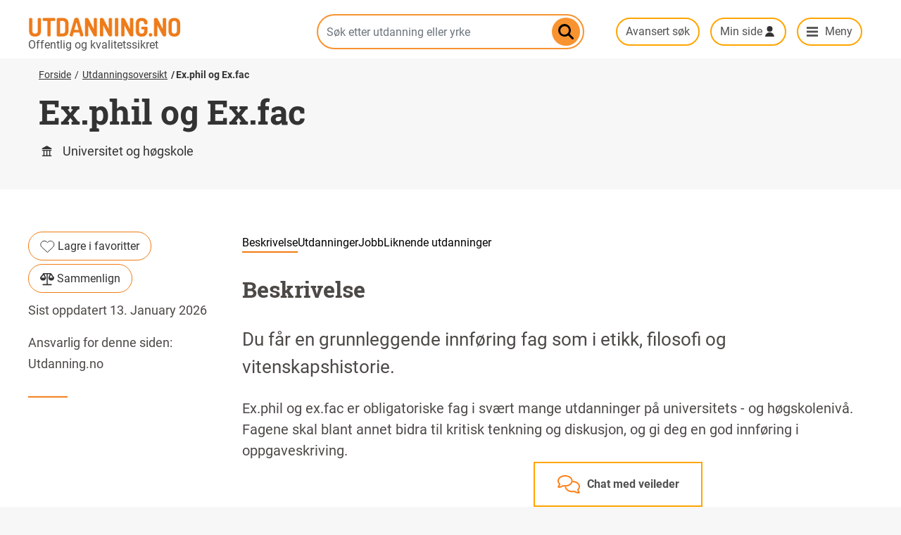

--- FILE ---
content_type: text/html; charset=UTF-8
request_url: https://utdanning.no/utdanningsoversikt/ex.phil_og_ex.fac
body_size: 14308
content:
<!DOCTYPE html>
<html lang="nb" dir="ltr" prefix="content: http://purl.org/rss/1.0/modules/content/  dc: http://purl.org/dc/terms/  foaf: http://xmlns.com/foaf/0.1/  og: http://ogp.me/ns#  rdfs: http://www.w3.org/2000/01/rdf-schema#  schema: http://schema.org/  sioc: http://rdfs.org/sioc/ns#  sioct: http://rdfs.org/sioc/types#  skos: http://www.w3.org/2004/02/skos/core#  xsd: http://www.w3.org/2001/XMLSchema# ">
  <head>
    <meta charset="utf-8" />
<script async src="https://www.googletagmanager.com/gtag/js?id=UA-658994-4"></script>
<script>window.dataLayer = window.dataLayer || [];function gtag(){dataLayer.push(arguments)};gtag("js", new Date());gtag("set", "developer_id.dMDhkMT", true);gtag("config", "UA-658994-4", {"groups":"default","anonymize_ip":true,"page_placeholder":"PLACEHOLDER_page_path"});gtag("config", "G-G8RW07ND34", {"groups":"default","page_placeholder":"PLACEHOLDER_page_location"});</script>
<meta name="description" content="Du får en grunnleggende innføring fag som i etikk, filosofi og vitenskapshistorie." />
<meta name="abstract" content="Du får en grunnleggende innføring fag som i etikk, filosofi og vitenskapshistorie." />
<meta name="geo.region" content="no" />
<link rel="canonical" href="https://utdanning.no/utdanningsoversikt/ex.phil_og_ex.fac" />
<meta name="rights" content="NLOD" />
<meta property="og:determiner" content="Ex.phil og Ex.fac" />
<meta property="og:site_name" content="Utdanning.no" />
<meta property="og:type" content="article" />
<meta property="og:url" content="https://utdanning.no/utdanningsoversikt/ex.phil_og_ex.fac" />
<meta property="og:title" content="Ex.phil og Ex.fac" />
<meta property="og:description" content="Du får en grunnleggende innføring fag som i etikk, filosofi og vitenskapshistorie." />
<meta property="og:image" content="" />
<script async defer data-domain="utdanning.no" src="/brukerstatistikk/js/script.hash.outbound-links.pageview-props.tagged-events.js" data-api="/brukerstatistikk/api/event"></script>
<script>window.plausible = window.plausible || function() { (window.plausible.q = window.plausible.q || []).push(arguments) }</script>
<meta name="Generator" content="Drupal 10 (https://www.drupal.org)" />
<meta name="MobileOptimized" content="width" />
<meta name="HandheldFriendly" content="true" />
<meta name="viewport" content="width=device-width, initial-scale=1, shrink-to-fit=no" />
<script type="application/ld+json">{
    "@context": "https://schema.org",
    "@graph": [
        {
            "@type": "WebPage",
            "@id": "https://utdanning.no/utdanningsoversikt/ex.phil_og_ex.fac",
            "breadcrumb": {
                "@type": "BreadcrumbList",
                "itemListElement": [
                    {
                        "@type": "ListItem",
                        "position": 1,
                        "name": "Forside",
                        "item": "https://utdanning.no/"
                    },
                    {
                        "@type": "ListItem",
                        "position": 2,
                        "name": "Utdanningsoversikt",
                        "item": "https://utdanning.no/interessesiden#/utdanninger/"
                    },
                    {
                        "@type": "ListItem",
                        "position": 3,
                        "name": "Ex.phil og Ex.fac",
                        "item": "https://utdanning.no/utdanningsoversikt/ex.phil_og_ex.fac"
                    }
                ]
            },
            "description": "Du får en grunnleggende innføring fag som i etikk, filosofi og vitenskapshistorie.",
            "isAccessibleForFree": "True",
            "inLanguage": "no"
        }
    ]
}</script>
<link rel="preload" as="font" type="font/woff2" href="/themes/custom/utdanning/fonts/roboto-slab-v9-latin_latin-ext-700.woff2" crossorigin="" />
<link rel="preload" as="font" type="font/woff2" href="/themes/custom/utdanning/fonts/roboto-v20-latin_latin-ext-700.woff2" crossorigin="" />
<link rel="preload" as="font" type="font/woff" href="/themes/custom/utdanning/fonts/uno-font/uno-font.woff" crossorigin="" />
<link rel="preload" as="font" type="font/woff2" href="/themes/custom/utdanning/fonts/roboto-v20-latin_latin-ext-regular.woff2" crossorigin="" />
<script type="text/javascript" async>(function()  {
    const surveyURL = "https://web.norstatsurveys.com/survey/selfserve/53c/2512904?list=2";
    window.addEventListener("load", () => {
        fetch(surveyURL, { mode: "no-cors" })
          .then(() => {
            const script = document.createElement("script");
            script.src = "https://webux.azurewebsites.net/modules/DNC145298/popUp.js";
            document.body.appendChild(script);
          })
          .catch(() => {
          });
      });
})();</script>
<link rel="manifest" href="/themes/custom/utdanning/webmanifest.json" />
<meta name="msapplication-config" content="/themes/custom/utdanning/browserconfig.xml" />
<link rel="apple-touch-icon" href="/themes/custom/utdanning/icons/touch-icon-iphone-precomposed.png" />
<link rel="apple-touch-icon" sizes="152x152" href="/themes/custom/utdanning/icons/touch-icon-ipad-precomposed.png" />
<link rel="apple-touch-icon" sizes="180x180" href="/themes/custom/utdanning/icons/touch-icon-iphone-retina-precomposed.png" />
<link rel="apple-touch-icon" sizes="167x167" href="/themes/custom/utdanning/icons/touch-icon-ipad-retina-precomposed.png" />
<link rel="mask-icon" color="#f7932f" href="/themes/custom/utdanning/icons/icon-mask.svg" />
<meta http-equiv="x-ua-compatible" content="ie=edge" />
<link rel="icon" href="https://s3.utdanning.no/hkdir-utdanning-no-prod/s3fs-public/favicon.ico" type="image/vnd.microsoft.icon" />
<link rel="alternate" hreflang="nb" href="https://utdanning.no/utdanningsoversikt/ex.phil_og_ex.fac" />

    <title>Ex.phil og Ex.fac | Oversikt over alle utdanninger | Utdanning.no</title>
    <link rel="stylesheet" media="all" href="/sites/default/storage/assets/css/css_2-9BL0aJCK-bCAnSFJ82uyYOVzD-P43K3h750og1Ru4.css?delta=0&amp;language=nb&amp;theme=utdanning&amp;include=[base64]" />
<link rel="stylesheet" media="all" href="/sites/default/storage/assets/css/css_H8EFrNnqAEQRGn0MObS9vH_TfUER6wyf5ulNRVZRzfo.css?delta=1&amp;language=nb&amp;theme=utdanning&amp;include=[base64]" />

    
  </head>
  <body class="layout-no-sidebars page-node-398430 path-node node--type-utdanningsbeskrivelse">
    <a href="#main-content" class="visually-hidden focusable skip-link">
      Hopp til hovedinnhold
    </a>
    
      <div class="dialog-off-canvas-main-canvas" data-off-canvas-main-canvas>
    <header id="header" class="header" role="banner" aria-label="Nettstedoverskrift">
                          
  

<section class="region region-header">
  <div class="container">
    <div class="row">
      

<div role="button" aria-label="Chat med veileder" tabindex="0" data-quickedit-entity-id="block_content/31" class="karriereveiledning-container" id="karriereveiledning" onclick="handleKarriereveiledningClick()" onkeydown="handleKarriereveiledningKeydown(event)">
    <div class="karriereveiledning-content" id="karriereveiledning-content-container">
        <div class="karriereinfo-content" id="karriereveiledning-desktop">
            <i class="karriereveiledning-icon" id="karriere-icon"></i>
            <div class="karriereveiledning-title" id="karriereveiledning-title">
                


            <div class="clearfix text-formatted field--label-hidden field__item"><p>Chat med veileder</p>
</div>
      
            </div>
            <div class="karriereinfo-subcontent hidden" id="karriereinfo-sub-desktop">
                <p>Lukk X</p>
                <p>Snakk med en karriereveileder på chat eller telefon.</p>

                <a href="https://karriereveiledning.no/kontakt-karriereveileder">karriereveiledning.no</a>
            </div>
        </div>
        <div class="karriereinfo-content-mobile hidden" id="karriereveiledning-mobile">
            <div class="karriereinfo-subcontent">
                <p onclick="closeChat(event)">Lukk X</p>
                <p>Snakk med en karriereveileder på chat eller telefon.</p>

                <a href="https://karriereveiledning.no/kontakt-karriereveileder">karriereveiledning.no</a>
            </div>
        </div>
    </div>
</div>

      <div class="col-12 col-lg-4 header-branding">
              <a href="/" title="Hjem" rel="home" class="navbar-brand">
              <img src="/themes/custom/utdanning/images/logo.png" alt="Utdanning.no" width="216" height="28" class="img-fluid d-inline-block align-top" />
            
    </a>
    
      </div>
      <div class="col-12 col-lg-4 search-container" id="search-box">
        


  
<form class="search-autocomplete-form" data-drupal-selector="search-autocomplete-form" action="/utdanningsoversikt/ex.phil_og_ex.fac" method="post" id="search-autocomplete-form" accept-charset="UTF-8">
  



  <fieldset class="js-form-item js-form-type-textfield form-type-textfield js-form-item-search form-item-search form-group">
          <label class="visually-hidden" for="edit-search">Søk etter utdanning eller yrke</label>
                    <input class="s-ac-textfield form-control" placeholder="Søk etter utdanning eller yrke" data-drupal-selector="edit-search" type="text" id="edit-search" name="search" value="" size="64" maxlength="64" />

                      </fieldset>
<input class="s-ac-submit button js-form-submit form-submit btn btn-primary form-control" data-drupal-selector="edit-submit" type="submit" id="edit-submit" name="op" value="Søk" />
<input autocomplete="off" data-drupal-selector="form-hu0i-4tnny-sliwvf8-w5s5dw7qfobt878kcyu-hoiq" type="hidden" name="form_build_id" value="form-hU0i_4tnny-slIwvF8_W5S5Dw7qFOBT878KcYu_HoIQ" class="form-control" />
<input data-drupal-selector="edit-search-autocomplete-form" type="hidden" name="form_id" value="search_autocomplete_form" class="form-control" />
<p class="link_avansert_sok"><a href="/sok">Avansert søk</a></p>
</form>

  <div class="s-ac-wrapper">
    <a href="#" class="close-button" style="background-image: url(https://utdanning.no/modules/custom/uno_blocks/images/kryss.svg)">Lukk</a>
    <div class="s-ac-see-all-link"></div>
    <div class="s-ac-results">
      <div class="s-ac-groupped-items"></div>
      <div class="s-ac-all-items"></div>
    </div>
  </div>


      </div>
      <div class="slogan">

            Offentlig og kvalitetssikret

        </div>
      <div class="col-12 col-lg-4 col-sammenlign-min-side">
                <a href="#" class="btn btn-no-border veilederchat" onclick="handleKarriereveiledningClick(event)">chat med veileder</a>
        <input class="search-button " type="submit" onclick="togglesearchbar(event)">
        <a href="/sok" class="btn btn-no-border" id="avansert-sok">Avansert søk</a>
        <a class="btn btn-no-border minside-menu" data-toggle="collapse" href="#user-menu" role="button"
           aria-expanded="false" aria-controls="user-menu">Min side</a>
        <a class="btn btn-no-border main-menu-trigger icon-utda-menu menu-desktop" data-toggle="collapse" href="#main-menu" role="button"
           aria-expanded="false" aria-controls="main-menu">Meny</a>
      </div>
    </div>
  </div>
</section>
<div>
</div>

        
  
  

<section class="region region-top-header align-items-center ">
  <div class="container">
    <div class="row">
      <div class="col-sm-12">
                <div class="slogan">
                      Offentlig og kvalitetssikret
                  </div>
        
      </div>
    </div>
  </div>
</section>

          <nav class="region region-navigation" aria-label="Meny">
    <div class="container" id="menucontainer">
      <div class="row">
        <div class="col-sm-12">
          

<div id="user-menu" class="user-menu nav collapse">
  <div class="col col-sm-12 col-md-12 col-right col-user-menu">
    <ul>
      <li>
        Vennligst vent, kontakter innloggingserveren…
      </li>
    </ul>
  </div>
</div>
<div id="main-menu" class="main-menu nav nav-bar full-width collapse">
  <div class="container">
    <div class="row">
      <div class="col col-md-4 col-left">
        
<ul class="nav altom-menu navigation-mobile-extras">
  <li class="nav-item">
    <a class="nav-link uno-font" data-toggle="collapse" href="#user-menu" aria-expanded="false" aria-controls="user-menu" >Min side</a>
  </li>
  <li class="nav-item">
    <a class="nav-link uno-font" href="https://sammenlign.utdanning.no">Sammenlign</a>
  </li>
  <li class="nav-item">
    <a class="nav-link uno-font" href="/tema/bli_med_pa_vare_webinarer">Webinarer med Utdanning.no</a>
  </li>
</ul>

<ul class="clearfix nav altom-menu">
            <li class="nav-item videregående-opplæring">
                <a href="/utdanning/vgs/" class="nav-link uno_font">Videregående opplæring</a>
      </li>
              <li class="nav-item universitet-og-høgskole">
                <a href="/tema/utdanning/universitet_og_hogskole" class="nav-link uno_font" data-drupal-link-system-path="tema/utdanning/universitet_og_hogskole">Universitet og høgskole</a>
      </li>
              <li class="nav-item fagskole">
                <a href="/tema/utdanning/fagskole" class="nav-link uno_font" data-drupal-link-system-path="tema/utdanning/fagskole">Fagskole</a>
      </li>
              <li class="nav-item folkehøgskole">
                <a href="/tema/utdanning/folkehogskole" class="nav-link uno_font" data-drupal-link-system-path="tema/utdanning/folkehogskole">Folkehøgskole</a>
      </li>
              <li class="nav-item videreutdanning-og-kurs">
                <a href="/tema/utdanning/videreutdanning_og_kurs" class="nav-link uno_font" data-drupal-link-system-path="tema/utdanning/videreutdanning_og_kurs">Videreutdanning og kurs</a>
      </li>
              <li class="nav-item bransjeprogram">
                <a href="/tema/utdanning/tilskuddsordning" class="nav-link uno_font" data-drupal-link-system-path="tema/utdanning/tilskuddsordning">Bransjeprogram</a>
      </li>
              <li class="nav-item utdanning-i-utlandet">
                <a href="/tema/utdanning/utdanning_i_utlandet" class="nav-link uno_font" data-drupal-link-system-path="tema/utdanning/utdanning_i_utlandet">Utdanning i utlandet</a>
      </li>
      </ul>

      </div>
      <div class="col col-md-4 col-left">
        <ul>
          <li>
            <a href="/interessesiden#/utdanninger/">Alle utdanninger</a>
          </li>
          <li>
            <a href="/interessesiden#/yrker/">Alle yrker</a>
          </li>
        </ul>
        <hr>
        <ul>
          <li>
            <a href="/landsdeler">Finn lærested</a>
          </li>
          <li>
            <a href="/verktoy">Verktøy</a>
          </li>
          <li>
            <a href="/veiledning">Veiledning</a>
          </li>
          <li>
            <a href="/tema/utdanning/foresatte">For foreldre og foresatte</a>
          </li>
        </ul>
      </div>
      <div class="col col-md-4 sammenlign-minside-inmenu">
        
        <ul>
          <li>
            <a href="https://sammenlign.utdanning.no/" class="btn btn-no-border sammenlign-header-button sammenlign-header-dropdown-button">Sammenlign</a>
          </li>
          <li class="nav-item webinarer-med-uno">
            <a href="/tema/bli_med_pa_vare_webinarer" class="nav-link">Webinarer med Utdanning.no</a>
          </li>
          <li>
            <a href="#user-menu" class="btn btn-no-border minside-menu minside-header-dropdown-button" data-toggle="collapse" role="button" aria-expanded="false" aria-controls="user-menu">Min side</a>
          </li>
        </ul>
      </div>
    </div>
  </div>
</div>

        </div>
      </div>
    </div>
  </nav>

    </header>
<div id="main-wrapper" class="layout-main-wrapper clearfix">

    <!-- button type="button" class="btn btn-lg btn-danger" data-toggle="popover" title="Popover title" data-content="And here's some amazing content. It's very engaging. Right?">Click to toggle popover</button -->

            <div id="main" class="container">
            <div class="row row-offcanvas row-offcanvas-left clearfix">
                <main class="main-content col order-last" id="content" role="main">
                    <section class="section">
                        <a id="main-content" tabindex="-1"></a>
                          <section class="region region-content">
    <div data-drupal-messages-fallback class="hidden"></div>
<div id="block-utdanning-content" class="block block-system block-system-main-block">
  
    
      <div class="content">
      













<article about="/utdanningsoversikt/ex.phil_og_ex.fac" class="utdanningsbeskrivelse full niva-universitet-og-hogskole type-uh page-beskrivelse beskrivelse-uh">
  <div class="top-info-area">
    
<div class="full-width hero banner">
  <div class="container">
    <div class="row">
      <div class="col-sm-12 col-md-12">
        <div class="block block-system block-system-breadcrumb-block">
  
    
      <div class="content">
      

  <nav aria-label="Breadcrumb">
    <ol class="breadcrumb">
                  <li class="breadcrumb-item">
          <a href="/">Forside</a>
        </li>
                        <li class="breadcrumb-item">
          <a href="/interessesiden#/utdanninger/">Utdanningsoversikt</a>
        </li>
                        <li class="breadcrumb-item active">
          <a href="/utdanningsoversikt/ex.phil_og_ex.fac" aria-current="location">Ex.phil og Ex.fac</a>
        </li>
              </ol>
  </nav>

    </div>
  </div>


                <h1><span class="field field--name-title field--type-string field--label-hidden">Ex.phil og Ex.fac</span>
</h1>
      
                <h2>Universitet og høgskole</h2>
            </div><!-- /.col -->

          </div><!-- /.row -->
  </div><!-- /.container -->
</div><!-- /.full-width .hero .banner -->
  </div>
          
  
        

          
  <div class="generic-section variant-sidebar-left first-container">

    <div class="not-sidebar skaidi-deny-whitespace-first-last">
      <div class="menu-grid-item">
          <div class="page-navigation-wrapper">
    <div class="page-navigation margin-b2">
      <ul>
                              <li class="text-small"><a class="active" data-scroll href="#information">Beskrivelse</a></li>
                                        <li class="text-small"><a data-scroll href="#nus">Utdanninger</a></li>
                                        <li class="text-small"><a data-scroll href="#jobb">Jobb</a></li>
                                        <li class="text-small"><a data-scroll href="#liknende-utdanninger">Liknende utdanninger</a></li>
                        </ul>
    </div>
  </div>
      </div>
      <h2 class="scroll-target hide-mobile" id="information">Beskrivelse</h2>
      <div>
        <p class="summary-text">Du får en grunnleggende innføring fag som i etikk, filosofi og vitenskapshistorie.</p>
        <div>


            <div class="clearfix text-formatted field--label-hidden field__item"><p>Ex.phil og ex.fac er obligatoriske fag i svært mange utdanninger på universitets - og høgskolenivå. Fagene skal blant annet bidra til kritisk tenkning og diskusjon, og gi deg en god innføring i oppgaveskriving.&nbsp;</p><h2 class="mb-2 mt-6 text-lg first:mt-3">&nbsp;</h2></div>
      </div>
      </div>
    </div>

    <div class="sidebar tool-buttons">
      <div class="btn-favourites">
                  <a href="#" id="398430" class="button icon-lagre-i-favoritter" style="font-size: 1rem">
            <svg width="21" height="19" viewBox="0 0 21 19" fill="none" xmlns="http://www.w3.org/2000/svg">
              <path d="M11.0829 2.83406L11.0829 2.83409L11.0875 2.82944C12.0423 1.86412 13.3543 1.31824 14.726 1.31824C16.0965 1.31824 17.4073 1.86313 18.3619 2.82683C20.2889 4.83544 20.2913 7.97212 18.3692 9.98358L10.3569 17.4093L2.33704 9.98136C1.35901 9.04136 0.80896 7.75404 0.80896 6.41148C0.80896 5.0675 1.36018 3.77888 2.34016 2.83862L2.34028 2.83874L2.34947 2.82944C3.30429 1.86412 4.61624 1.31824 5.98795 1.31824C7.35966 1.31824 8.67161 1.86412 9.62642 2.82944L9.62642 2.82945L9.6287 2.83173C9.64964 2.85263 9.68303 2.89872 9.75537 3.00559C9.75834 3.00998 9.76143 3.01455 9.76464 3.01931C9.81891 3.09968 9.9073 3.23058 10.0085 3.32893L10.3593 3.66983L10.7078 3.32659C10.807 3.22893 10.8943 3.09953 10.9484 3.01939C10.9519 3.01416 10.9553 3.00915 10.9586 3.00436C11.0307 2.89783 11.0635 2.85317 11.0829 2.83406Z" stroke="#333333"/>
            </svg>
            Lagre i favoritter</a>
              </div>
              <div class="btn-sam-grid-item">
          <div class="btn-sammenlign">
            <a href="https://sammenlign.utdanning.no/sammenligne/yrke#u_exphil"
               class="button" style="font-size: 1rem">
              <svg width="20" height="20" viewBox="0 0 20 20" fill="none" xmlns="http://www.w3.org/2000/svg">
                <path d="M11.6667 7.48915C11.6667 9.46975 12.97 11.6017 15.8333 11.6017C18.6967 11.6017 20 9.46975 20 7.48915C20 7.31806 19.9458 7.15027 19.845 7.01127L15.6858 1.26438C15.5992 1.14183 15.4783 1.03984 15.3283 0.975681C15.2158 0.927153 15.1042 0.914815 14.9817 0.909058H5.01833C4.90917 0.911525 4.785 0.927153 4.67167 0.975681C4.52167 1.03901 4.4 1.14101 4.31417 1.26438L0.155 7.01127C0.0541667 7.15027 0 7.31806 0 7.48915C0 9.46975 1.30333 11.6017 4.16667 11.6017C7.03 11.6017 8.33333 9.46975 8.33333 7.48915C8.33333 7.37728 8.31083 7.26707 8.26583 7.16508L6.26417 2.55408H9.16667V16.5368H4.16667C3.70667 16.5368 3.33333 16.9044 3.33333 17.3593C3.33333 17.8141 3.70667 18.1818 4.16667 18.1818H15.8333C16.2933 18.1818 16.6667 17.8141 16.6667 17.3593C16.6667 16.9044 16.2933 16.5368 15.8333 16.5368H10.8333V2.55408H13.7358L11.7342 7.16508C11.6892 7.26707 11.6667 7.37728 11.6667 7.48915ZM6.59333 7.48915H1.8575L4.81667 3.3988L6.59333 7.48915ZM15.1825 3.3988L18.1425 7.48915H13.4067L15.1825 3.3988Z" fill="#333333"/>
              </svg>
              Sammenlign</a>
          </div>
        </div>
            <p>
        <small>
          Sist oppdatert
                      13. January 2026
                  </small>
      </p>
      <p>
        <small>
          Ansvarlig for denne siden: Utdanning.no
        </small>
      </p>
      <div class="divider-line-grid-item">
        <svg width="56" height="3" viewBox="0 0 56 3" fill="none" xmlns="http://www.w3.org/2000/svg">
          <rect width="56" height="2" transform="translate(0 0.74707)" fill="#F07C14"></rect>
        </svg>
      </div>
    </div>

  </div>

  <div class="generic-section variant-left-empty variant-no-smallscreen-padding variant-merge-section-up">
          <div class="generic-block" data-smallscreen-details data-accordion="true">
        <h3 class="smallscreen-details-summary">Opptakskrav</h3>
        <section>
          

      <p><a href="javascript:;" data-trigger="click" data-toggle="popover" data-placement="bottom" data-content="Det formelle opptakskravet til høyere utdanning. Fullført og bestått tre år studieforberedende eller yrkesfag med påbygg, gir studiekompetanse. " class="taxonomy-tooltip-tip tooltip-styling" role="tooltip">Generell studiekompetanse</a>. <a href="javascript:;" data-trigger="click" data-toggle="popover" data-placement="bottom" data-content="Du søker direkte til studiestedet. Det kan være bestemte opptakskrav, som f.eks. opptaksprøve eller et visst karaktersnitt. Les mer på den enkelte utdanning. 
" class="taxonomy-tooltip-tip tooltip-styling" role="tooltip">Lokalt opptak</a> er vanlig.</p>
  
        </section>
      </div>
              <div class="generic-block" data-smallscreen-details data-accordion="true">
        <h3 class="smallscreen-details-summary">Varighet</h3>
        <section>
          

      <p>Enkeltemner tar normalt ett semester.</p>
  
        </section>
      </div>
      </div>

      <div class="full-width-section generic-section variant-orange utdanningstilbud-list variant-label-left" data-smallscreen-details data-accordion="true">
      <h2 class="scroll-target container-label smallscreen-details-summary" id="nus">Utdanninger</h2>
     <div class="facets">
      <div class="facet-inactive block-facets-ajax js-facet-block-id-facet-blockstudieniva-gs hidden block-facet--checkbox block block-facets block-facet-blockstudieniva-gs" data-facet-type="plugin" data-facet-id="facet_block:studieniva_gs" id="facet-blockstudieniva-gs">
  
    
      <div class="content">
      <div><div data-drupal-facet-id="studieniva_gs" class="facet-empty facet-hidden">
    <div class="facets-widget-checkbox">
            
    
    </div>
</div>
</div>

    </div>
  </div>

      <div class="facet-inactive block-facets-ajax js-facet-block-id-facet-blockstudieform-gs block-facet--checkbox block block-facets block-facet-blockstudieform-gs" data-facet-type="plugin" data-facet-id="facet_block:studieform_gs" id="facet-blockstudieform-gs">
  
    
      <div class="content">
      <div>
    <div class="facets-widget-checkbox">
            <h3>Studieform</h3><ul data-drupal-facet-id="studieform_gs" data-drupal-facet-alias="studieform_gs" class="facet-inactive js-facets-checkbox-links item-list__checkbox"><li class="facet-item facets-reset"><a href="/utdanningsoversikt/ex.phil_og_ex.fac?facets_query=" rel="nofollow" class="is-active" data-drupal-facet-item-id="studieform-gs-reset-all" data-drupal-facet-item-value="reset_all" data-drupal-facet-item-count="23"><span class="facet-item__value">Vis alle</span>
  <span class="facet-item__count">(23)</span>
</a></li><li class="facet-item"><a href="/utdanningsoversikt/ex.phil_og_ex.fac?f%5B0%5D=studieform_gs%3Adeltid" rel="nofollow" data-drupal-facet-item-id="studieform-gs-deltid" data-drupal-facet-item-value="deltid" data-drupal-facet-item-count="2"><span class="facet-item__value">deltid</span>
  <span class="facet-item__count">(2)</span>
</a></li><li class="facet-item"><a href="/utdanningsoversikt/ex.phil_og_ex.fac?f%5B0%5D=studieform_gs%3Aheltid" rel="nofollow" data-drupal-facet-item-id="studieform-gs-heltid" data-drupal-facet-item-value="heltid" data-drupal-facet-item-count="11"><span class="facet-item__value">heltid</span>
  <span class="facet-item__count">(11)</span>
</a></li><li class="facet-item"><a href="/utdanningsoversikt/ex.phil_og_ex.fac?f%5B0%5D=studieform_gs%3AUndervisning%20ved%20l%C3%A6restedet" rel="nofollow" data-drupal-facet-item-id="studieform-gs-undervisning-ved-lærestedet" data-drupal-facet-item-value="Undervisning ved lærestedet" data-drupal-facet-item-count="10"><span class="facet-item__value">Undervisning ved lærestedet</span>
  <span class="facet-item__count">(10)</span>
</a></li></ul>
    
    </div>
</div>

    </div>
  </div>

      <div class="facet-inactive block-facets-ajax js-facet-block-id-facet-blockfylke-gs block-facet--checkbox block block-facets block-facet-blockfylke-gs" data-facet-type="plugin" data-facet-id="facet_block:fylke_gs" id="facet-blockfylke-gs">
  
    
      <div class="content">
      <div>
    <div class="facets-widget-checkbox">
            <h3>Fylke</h3><ul data-drupal-facet-id="fylke_gs" data-drupal-facet-alias="fylke_gs" class="facet-inactive js-facets-checkbox-links item-list__checkbox"><li class="facet-item facets-reset"><a href="/utdanningsoversikt/ex.phil_og_ex.fac?facets_query=" rel="nofollow" class="is-active" data-drupal-facet-item-id="fylke-gs-reset-all" data-drupal-facet-item-value="reset_all" data-drupal-facet-item-count="16"><span class="facet-item__value">Vis alle</span>
  <span class="facet-item__count">(16)</span>
</a></li><li class="facet-item"><a href="/utdanningsoversikt/ex.phil_og_ex.fac?f%5B0%5D=fylke_gs%3AAgder" rel="nofollow" data-drupal-facet-item-id="fylke-gs-agder" data-drupal-facet-item-value="Agder" data-drupal-facet-item-count="1"><span class="facet-item__value">Agder</span>
  <span class="facet-item__count">(1)</span>
</a></li><li class="facet-item"><a href="/utdanningsoversikt/ex.phil_og_ex.fac?f%5B0%5D=fylke_gs%3AInnlandet" rel="nofollow" data-drupal-facet-item-id="fylke-gs-innlandet" data-drupal-facet-item-value="Innlandet" data-drupal-facet-item-count="1"><span class="facet-item__value">Innlandet</span>
  <span class="facet-item__count">(1)</span>
</a></li><li class="facet-item"><a href="/utdanningsoversikt/ex.phil_og_ex.fac?f%5B0%5D=fylke_gs%3AM%C3%B8re%20og%20Romsdal" rel="nofollow" data-drupal-facet-item-id="fylke-gs-møre-og-romsdal" data-drupal-facet-item-value="Møre og Romsdal" data-drupal-facet-item-count="2"><span class="facet-item__value">Møre og Romsdal</span>
  <span class="facet-item__count">(2)</span>
</a></li><li class="facet-item"><a href="/utdanningsoversikt/ex.phil_og_ex.fac?f%5B0%5D=fylke_gs%3AOslo" rel="nofollow" data-drupal-facet-item-id="fylke-gs-oslo" data-drupal-facet-item-value="Oslo" data-drupal-facet-item-count="6"><span class="facet-item__value">Oslo</span>
  <span class="facet-item__count">(6)</span>
</a></li><li class="facet-item"><a href="/utdanningsoversikt/ex.phil_og_ex.fac?f%5B0%5D=fylke_gs%3ATroms" rel="nofollow" data-drupal-facet-item-id="fylke-gs-troms" data-drupal-facet-item-value="Troms" data-drupal-facet-item-count="1"><span class="facet-item__value">Troms</span>
  <span class="facet-item__count">(1)</span>
</a></li><li class="facet-item"><a href="/utdanningsoversikt/ex.phil_og_ex.fac?f%5B0%5D=fylke_gs%3ATr%C3%B8ndelag" rel="nofollow" data-drupal-facet-item-id="fylke-gs-trøndelag" data-drupal-facet-item-value="Trøndelag" data-drupal-facet-item-count="2"><span class="facet-item__value">Trøndelag</span>
  <span class="facet-item__count">(2)</span>
</a></li><li class="facet-item"><a href="/utdanningsoversikt/ex.phil_og_ex.fac?f%5B0%5D=fylke_gs%3AVestland" rel="nofollow" data-drupal-facet-item-id="fylke-gs-vestland" data-drupal-facet-item-value="Vestland" data-drupal-facet-item-count="3"><span class="facet-item__value">Vestland</span>
  <span class="facet-item__count">(3)</span>
</a></li></ul>
    
    </div>
</div>

    </div>
  </div>

      <div class="facet-inactive block-facets-ajax js-facet-block-id-facet-blocksektor-gs block-facet--checkbox block block-facets block-facet-blocksektor-gs" data-facet-type="plugin" data-facet-id="facet_block:sektor_gs" id="facet-blocksektor-gs">
  
    
      <div class="content">
      <div>
    <div class="facets-widget-checkbox">
            <h3>Sektor</h3><ul data-drupal-facet-id="sektor_gs" data-drupal-facet-alias="sektor_gs" class="facet-inactive js-facets-checkbox-links item-list__checkbox"><li class="facet-item facets-reset"><a href="/utdanningsoversikt/ex.phil_og_ex.fac?facets_query=" rel="nofollow" class="is-active" data-drupal-facet-item-id="sektor-gs-reset-all" data-drupal-facet-item-value="reset_all" data-drupal-facet-item-count="16"><span class="facet-item__value">Vis alle</span>
  <span class="facet-item__count">(16)</span>
</a></li><li class="facet-item"><a href="/utdanningsoversikt/ex.phil_og_ex.fac?f%5B0%5D=sektor_gs%3AOffentlig" rel="nofollow" data-drupal-facet-item-id="sektor-gs-offentlig" data-drupal-facet-item-value="Offentlig" data-drupal-facet-item-count="9"><span class="facet-item__value">Offentlig</span>
  <span class="facet-item__count">(9)</span>
</a></li><li class="facet-item"><a href="/utdanningsoversikt/ex.phil_og_ex.fac?f%5B0%5D=sektor_gs%3APrivat" rel="nofollow" data-drupal-facet-item-id="sektor-gs-privat" data-drupal-facet-item-value="Privat" data-drupal-facet-item-count="7"><span class="facet-item__value">Privat</span>
  <span class="facet-item__count">(7)</span>
</a></li></ul>
    
    </div>
</div>

    </div>
  </div>

      <!-- View args: 5311+5393+5399+5403+5406+5574+5894 -->
           </div>
      <div>
        <div class="views-element-container"><div class="view view-studieliste view-id-studieliste view-display-id-embed_2 js-view-dom-id-882f7888732deaa57573f6e4ce91efc28c9d2665acce682d85100809b3a100cf">
    
        
          <div class="container">
        <div class="row">
          <div class="col-md-3"></div>
          <div class="col-md-9">
            <div class="view-header">
              Viser 16 utdanninger
            </div>
          </div>
        </div>
      </div>
        
            <div class="view-content">
            

    <div class="disclaimer">
    OBS! Kravkoder og karaktersnitt er fra opptaket i 2025 og kan derfor skille seg fra kravene i årets opptak. 
  </div>

<div class="table-responsive">
    <table data-component-id="utdanning:disclaimer" class="table views-table views-view-table cols-4 sticky-enabled">
                            <thead class=''>
                <tr>
                                                                                                                                                <th id="view-title-table-column" class="views-field views-field-title" scope="col">Tittel</th>                                                                                                                            <th id="view-facet-niva-table-column" class="views-field views-field-facet-niva" scope="col">Studietype</th>                                                                                                                            <th id="view-facet-studieform-table-column" class="views-field views-field-facet-studieform" scope="col">Studieform</th>                                                                                                                            <th id="view-larested-table-column" class="views-field views-field-larested" scope="col">Lærested</th>                                                                                                                                        <th><a class="taxonomy-tooltip-tip tooltip-styling" data-trigger="click" data-toggle="popover" data-content="Koder for opptakskrav til høyere utdanning." role="tooltip">Kravkode</a></th>
                                                                                                <th><a class="taxonomy-tooltip-tip tooltip-styling" data-trigger="click" data-toggle="popover" data-content="Har du fullført videregående opplæring&nbsp;og er 21 år eller yngre i opptaksåret regnes vitnemålet ditt som førstegangsvitnemål. Du konkurrerer om opptak i kvoten for førstegangsvitnemål. Dersom du har tatt opp fag og endrer karakterer i fagene&nbsp;(for eksempel som privatist) etter at vitnemålet ble skrevet ut så vil vitnemålet ikke lenger regnes som et førstegangsvitnemål - og da må du søke i ordinær kvote." role="tooltip">Førstegang</a></th>
                                                                                                <th><a class="taxonomy-tooltip-tip tooltip-styling" data-trigger="click" data-toggle="popover" data-content="Du konkurrerer om studieplass i denne kvoten på bakgrunn av konkurransepoeng, det vi si karakterpoeng + tilleggspoeng." role="tooltip">Ordinær</a></th>
                                            

                </tr>
            </thead>
                <tbody>
                                                                    <tr class="single-so-data">
                                                    <td headers="view-title-table-column">
                                                                                                        <a href="/utdanning/ntnu.no/etikk_-_arsstudium" hreflang="nb">Etikk - årsstudium</a>                                                            </td>
                                                    <td headers="view-facet-niva-table-column">
                                                                                                        Halvårs- og årsstudium                                                            </td>
                                                    <td headers="view-facet-studieform-table-column">
                                                                                                        heltid                                                            </td>
                                                    <td headers="view-larested-table-column">
                                                                                                        <a href="/organisasjon/ntnu.no">NTNU Norges teknisk-naturvitenskapelige universitet</a>                                                            </td>
                        
                                                                                                                                                                        <td>
                                            <a href="javascript:;" class="taxonomy-tooltip-tip tooltip-styling" data-original-title="GENS" data-trigger="click" data-toggle="popover" data-content='Du må dokumentere generell studiekompetanse uten tilleggskrav. Se også: Om generell studiekompetanse
' role="tooltip">GENS</a>

                                    </td>
                                                                                                                                                                        <td>Alle kom inn</td>
                                                                                                                                                                        <td>Alle kom inn</td>
                                                                            
                    </tr>
                    
                                                                                    <tr class="no-so-data">
                                                    <td headers="view-title-table-column">
                                                                                                        <a href="/utdanning/nla.no/ex.fac." hreflang="nb">Ex.fac.</a>                                                            </td>
                                                    <td headers="view-facet-niva-table-column">
                                                                                                        Halvårs- og årsstudium                                                            </td>
                                                    <td headers="view-facet-studieform-table-column">
                                                                                                        Undervisning ved lærestedet                                                            </td>
                                                    <td headers="view-larested-table-column">
                                                                                                        <a href="/organisasjon/nla.no">NLA Høgskolen</a>                                                            </td>
                        
                                                                                                                                                                        <td>
                                            <a href="javascript:;" class="taxonomy-tooltip-tip tooltip-styling" data-original-title="" data-trigger="click" data-toggle="popover" data-content='' role="tooltip"></a>

                                    </td>
                                                                                                                                                                        <td></td>
                                                                                                                                                                        <td></td>
                                                                            
                    </tr>
                    
                                                                                    <tr class="no-so-data">
                                                    <td headers="view-title-table-column">
                                                                                                        <a href="/utdanning/nla.no/ex.phil" hreflang="nb">Ex.phil</a>                                                            </td>
                                                    <td headers="view-facet-niva-table-column">
                                                                                                        Halvårs- og årsstudium                                                            </td>
                                                    <td headers="view-facet-studieform-table-column">
                                                                                                        Undervisning ved lærestedet                                                            </td>
                                                    <td headers="view-larested-table-column">
                                                                                                        <a href="/organisasjon/nla.no">NLA Høgskolen</a>                                                            </td>
                        
                                                                                                                                                                        <td>
                                            <a href="javascript:;" class="taxonomy-tooltip-tip tooltip-styling" data-original-title="" data-trigger="click" data-toggle="popover" data-content='' role="tooltip"></a>

                                    </td>
                                                                                                                                                                        <td></td>
                                                                                                                                                                        <td></td>
                                                                            
                    </tr>
                    
                                                                                    <tr class="no-so-data">
                                                    <td headers="view-title-table-column">
                                                                                                        <a href="/utdanning/hivolda.no/examen_facultatum_humaniora_og_samfunnsvitenskap" hreflang="nb">Examen Facultatum for humaniora og samfunnsvitenskap</a>                                                            </td>
                                                    <td headers="view-facet-niva-table-column">
                                                                                                        Halvårs- og årsstudium                                                            </td>
                                                    <td headers="view-facet-studieform-table-column">
                                                                                                        Undervisning ved lærestedet, deltid                                                            </td>
                                                    <td headers="view-larested-table-column">
                                                                                                        <a href="/organisasjon/hivolda.no">Høgskulen i Volda</a>                                                            </td>
                        
                                                                                                                                                                        <td>
                                            <a href="javascript:;" class="taxonomy-tooltip-tip tooltip-styling" data-original-title="" data-trigger="click" data-toggle="popover" data-content='' role="tooltip"></a>

                                    </td>
                                                                                                                                                                        <td></td>
                                                                                                                                                                        <td></td>
                                                                            
                    </tr>
                    
                                                                                    <tr class="no-so-data">
                                                    <td headers="view-title-table-column">
                                                                                                        <a href="/utdanning/hivolda.no/examen_philosophicum" hreflang="nb">Examen philosophicum</a>                                                            </td>
                                                    <td headers="view-facet-niva-table-column">
                                                                                                        Halvårs- og årsstudium                                                            </td>
                                                    <td headers="view-facet-studieform-table-column">
                                                                                                        Undervisning ved lærestedet, deltid                                                            </td>
                                                    <td headers="view-larested-table-column">
                                                                                                        <a href="/organisasjon/hivolda.no">Høgskulen i Volda</a>                                                            </td>
                        
                                                                                                                                                                        <td>
                                            <a href="javascript:;" class="taxonomy-tooltip-tip tooltip-styling" data-original-title="" data-trigger="click" data-toggle="popover" data-content='' role="tooltip"></a>

                                    </td>
                                                                                                                                                                        <td></td>
                                                                                                                                                                        <td></td>
                                                                            
                    </tr>
                    
                                                                                    <tr class="single-so-data">
                                                    <td headers="view-title-table-column">
                                                                                                        <a href="/utdanning/uio.no/filosofi" hreflang="nb">Filosofi</a>                                                            </td>
                                                    <td headers="view-facet-niva-table-column">
                                                                                                        Halvårs- og årsstudium                                                            </td>
                                                    <td headers="view-facet-studieform-table-column">
                                                                                                        heltid                                                            </td>
                                                    <td headers="view-larested-table-column">
                                                                                                        <a href="/organisasjon/uio.no">Universitetet i Oslo</a>                                                            </td>
                        
                                                                                                                                                                        <td>
                                            <a href="javascript:;" class="taxonomy-tooltip-tip tooltip-styling" data-original-title="GENS" data-trigger="click" data-toggle="popover" data-content='Du må dokumentere generell studiekompetanse uten tilleggskrav. Se også: Om generell studiekompetanse
' role="tooltip">GENS</a>

                                    </td>
                                                                                                                                                                        <td>46.70</td>
                                                                                                                                                                        <td>64.20</td>
                                                                            
                    </tr>
                    
                                                                                    <tr class="single-so-data">
                                                    <td headers="view-title-table-column">
                                                                                                        <a href="/utdanning/uit.no/filosofi_-_arsstudium" hreflang="nb">Filosofi - årsstudium</a>                                                            </td>
                                                    <td headers="view-facet-niva-table-column">
                                                                                                        Halvårs- og årsstudium                                                            </td>
                                                    <td headers="view-facet-studieform-table-column">
                                                                                                        Undervisning ved lærestedet, heltid                                                            </td>
                                                    <td headers="view-larested-table-column">
                                                                                                        <a href="/organisasjon/uit.no">UiT Norges arktiske universitet</a>                                                            </td>
                        
                                                                                                                                                                        <td>
                                            <a href="javascript:;" class="taxonomy-tooltip-tip tooltip-styling" data-original-title="GENS" data-trigger="click" data-toggle="popover" data-content='Du må dokumentere generell studiekompetanse uten tilleggskrav. Se også: Om generell studiekompetanse
' role="tooltip">GENS</a>

                                    </td>
                                                                                                                                                                        <td>Alle kom inn</td>
                                                                                                                                                                        <td>Alle kom inn</td>
                                                                            
                    </tr>
                    
                                                                                    <tr class="single-so-data">
                                                    <td headers="view-title-table-column">
                                                                                                        <a href="/utdanning/ntnu.no/filosofi_-_arsstudium" hreflang="nb">Filosofi - årsstudium</a>                                                            </td>
                                                    <td headers="view-facet-niva-table-column">
                                                                                                        Halvårs- og årsstudium                                                            </td>
                                                    <td headers="view-facet-studieform-table-column">
                                                                                                        heltid                                                            </td>
                                                    <td headers="view-larested-table-column">
                                                                                                        <a href="/organisasjon/ntnu.no">NTNU Norges teknisk-naturvitenskapelige universitet</a>                                                            </td>
                        
                                                                                                                                                                        <td>
                                            <a href="javascript:;" class="taxonomy-tooltip-tip tooltip-styling" data-original-title="GENS" data-trigger="click" data-toggle="popover" data-content='Du må dokumentere generell studiekompetanse uten tilleggskrav. Se også: Om generell studiekompetanse
' role="tooltip">GENS</a>

                                    </td>
                                                                                                                                                                        <td>Alle kom inn</td>
                                                                                                                                                                        <td>Alle kom inn</td>
                                                                            
                    </tr>
                    
                                                                                    <tr class="single-so-data">
                                                    <td headers="view-title-table-column">
                                                                                                        <a href="/utdanning/uib.no/filosofi_arsstudium" hreflang="nb">Filosofi (årsstudium)</a>                                                            </td>
                                                    <td headers="view-facet-niva-table-column">
                                                                                                        Halvårs- og årsstudium                                                            </td>
                                                    <td headers="view-facet-studieform-table-column">
                                                                                                        heltid                                                            </td>
                                                    <td headers="view-larested-table-column">
                                                                                                        <a href="/organisasjon/uib.no">Universitetet i Bergen</a>                                                            </td>
                        
                                                                                                                                                                        <td>
                                            <a href="javascript:;" class="taxonomy-tooltip-tip tooltip-styling" data-original-title="GENS" data-trigger="click" data-toggle="popover" data-content='Du må dokumentere generell studiekompetanse uten tilleggskrav. Se også: Om generell studiekompetanse
' role="tooltip">GENS</a>

                                    </td>
                                                                                                                                                                        <td>Alle kom inn</td>
                                                                                                                                                                        <td>Alle kom inn</td>
                                                                            
                    </tr>
                    
                                                                                    <tr class="no-so-data">
                                                    <td headers="view-title-table-column">
                                                                                                        <a href="/utdanning/kulturakademiet.no/filosofi_og_kultur_i_barcelona" hreflang="nb">Filosofi og kultur i Barcelona</a>                                                            </td>
                                                    <td headers="view-facet-niva-table-column">
                                                                                                        Halvårs- og årsstudium                                                            </td>
                                                    <td headers="view-facet-studieform-table-column">
                                                                                                        Undervisning ved lærestedet, heltid                                                            </td>
                                                    <td headers="view-larested-table-column">
                                                                                                        <a href="/organisasjon/kulturakademiet.no">Kulturakademiet</a>                                                            </td>
                        
                                                                                                                                                                        <td>
                                            <a href="javascript:;" class="taxonomy-tooltip-tip tooltip-styling" data-original-title="" data-trigger="click" data-toggle="popover" data-content='' role="tooltip"></a>

                                    </td>
                                                                                                                                                                        <td></td>
                                                                                                                                                                        <td></td>
                                                                            
                    </tr>
                    
                                    </tbody>
    </table>
</div>

        </div>
    
            <div class="view-studieliste-pager">
            
                              <nav class="pager pager--load-more" role="navigation" aria-labelledby="pagination-heading">
    <h4 id="pagination-heading" class="visually-hidden">Sider</h4>
          <ul class="pager__items js-pager__items pagination">
        <li class="pager__item">
          <a href="/utdanningsoversikt/ex.phil_og_ex.fac?f%5B0%5D=emne_kurs_org%3AUtdanninger&amp;page=1" class="button">
            <span>
              Se flere
            </span>
          </a>
        </li>
      </ul>
      </nav>

                    </div>
    
                </div>
</div>

      </div>
    </div>
  
      
        <div data-smallscreen-details class="full-width-section generic-section variant-left-empty stripey-sections" data-accordion="true">
      <h2 class="scroll-target container-label smallscreen-details-summary" id="jobb">Jobb</h2>
      <section>
                              <div class="generic-block">
              <p>Hva jobber de som har tatt denne typen utdanning som?</p>
                            <div class="job-market-visuals" data-react-component="true" data-props="{&quot;id&quot;:&quot;u_exphil&quot;,&quot;direction&quot;:&quot;uno_id2styrk08&quot;}"></div>
              <p>
                <a class="hva-jobber-toggle collapsed" data-toggle="collapse" href="#hva-jobber"
                   role="button" aria-expanded="false" aria-controls="hva-jobber">
                  <i class="arrow_black"></i>Hvilke utdanninger inngår?
                </a>
              </p>
              <ul class="collapse" id="hva-jobber">
                                  <li> 619902 - Forberedende prøver </li>
                                  <li> 613902 - Forberedende prøver, historisk-filosofiske fag </li>
                                  <li> 611701 - Forberedende prøver, språkvitenskapelige fag </li>
                                  <li> 639902 - Samfunnsfag og juridiske fag, forberedende prøver </li>
                                  <li> 613501 - Filosofi, lavere nivå </li>
                                  <li> 613507 - Etikk, lavere nivå </li>
                                  <li> 613599 - Filosofi og etikk, uspesifisert, lavere nivå </li>
                              </ul>
            </div>
                                <div class="generic-block">
              <h3>Liknende yrker</h3>
              <div>
                <div class="views-element-container"><div class="css-klasse view view-yrker-relatert-til-utdanningsbeskrivelse view-id-yrker_relatert_til_utdanningsbeskrivelse view-display-id-default js-view-dom-id-38c7b9ab19aa5830add21034b539fc3d5f8dbf625630450051a2b634eb68e812">
  
    
      
  
          </div>
</div>

              </div>
            </div>
                        </section>
    </div>
  
      <div class="full-width-section generic-section variant-left-empty stripey-sections" data-smallscreen-details data-accordion="true">
      <h2 class="scroll-target container-label smallscreen-details-summary" id="liknende-utdanninger">Liknende utdanninger</h2>
      <section>
        <div class="block block-uno-blocks block-uno-relaterte-utdanninger-block">
  
    
      <div class="content">
        <div class="related">
          <a class="edu-card edu-card--uh" href="/utdanningsoversikt/filosofi_og_etikk">
        <div class="edu-card__content">
          <div>
            <span class="bold-weight">Filosofi og etikk</span>
            <br>
            <em>Universitet og høgskole</em>
            <em class="edu-card__arrow">
              <svg width="10" height="16" viewBox="0 0 10 16" fill="none" xmlns="http://www.w3.org/2000/svg">
                <path d="M1.5 15L8.5 8L1.5 1" stroke="#333333" stroke-width="1.2" stroke-miterlimit="10"
                      stroke-linecap="round" stroke-linejoin="round"></path>
              </svg>
            </em>
          </div>
          <div>
            <em>Se utdanninger og steder</em>
          </div>
        </div>
      </a>
          <a class="edu-card edu-card--uh" href="/utdanningsoversikt/samfunnsfag">
        <div class="edu-card__content">
          <div>
            <span class="bold-weight">Samfunnsfag</span>
            <br>
            <em>Universitet og høgskole</em>
            <em class="edu-card__arrow">
              <svg width="10" height="16" viewBox="0 0 10 16" fill="none" xmlns="http://www.w3.org/2000/svg">
                <path d="M1.5 15L8.5 8L1.5 1" stroke="#333333" stroke-width="1.2" stroke-miterlimit="10"
                      stroke-linecap="round" stroke-linejoin="round"></path>
              </svg>
            </em>
          </div>
          <div>
            <em>Se utdanninger og steder</em>
          </div>
        </div>
      </a>
      </div>

    </div>
  </div>

              </section>
    </div>
  
  <div class="generic-section variant-white variant-left-empty variant-merge-up-if-white">
    <div class="views-element-container">
<div class="view view-nus-codes view-id-nus_codes view-display-id-block_1 js-view-dom-id-49adf5c6218462498dd301a4597129f381eee77ff54b4823e89de93572f8a2ca">
  
    

    

          <p>Innholdet på denne siden lages ved hjelp av Norsk standard for utdanningsgruppering (NUS).</p>
    <details class="utdanningsoversikt-nus-kode">
        <summary>
          <div>
            <small>Se hvilke NUS-koder som gjelder for denne siden</small>
          </div>
        </summary>
        <div class="details-wrapper">
          <p>
            <div class="item-list">
  
  <ul>

          <li><div class="views-field views-field-field-nus-kode"><div class="field-content">Forberedende prøver (619902)</div></div></li>
          <li><div class="views-field views-field-field-nus-kode"><div class="field-content">Forberedende prøver, historisk-filosofiske fag (613902)</div></div></li>
          <li><div class="views-field views-field-field-nus-kode"><div class="field-content">Forberedende prøver, språkvitenskapelige fag (611701)</div></div></li>
          <li><div class="views-field views-field-field-nus-kode"><div class="field-content">Samfunnsfag og juridiske fag, forberedende prøver (639902)</div></div></li>
          <li><div class="views-field views-field-field-nus-kode"><div class="field-content">Filosofi, lavere nivå (613501)</div></div></li>
          <li><div class="views-field views-field-field-nus-kode"><div class="field-content">Etikk, lavere nivå (613507)</div></div></li>
          <li><div class="views-field views-field-field-nus-kode"><div class="field-content">Filosofi og etikk, uspesifisert, lavere nivå (613599)</div></div></li>
    
  </ul>

</div>

                          <div class="view-header">
                <p>Denne listen lages ved hjelp av Norsk standard for utdanningsgruppering (NUS). Utdanningene som rapporteres til utdanning.no er merket med NUS-koder. Disse utdanningslistene gir deg informasjon om alle utdanninger som er merket med samme NUS-koder.</p>
              </div>
                                      <div class="view-footer">
                <p>Listen kan inneholde feil dersom utdanninger mangler NUS-koder. <br>
Hvis du oppdager feil, er det fint om du gir oss beskjed på <a href="mailto:hei@utdanning.no">hei@utdanning.no</a></p>
              </div>
                      </p>
        </div>
      </details>


      
      
  </div>
</div>

  </div>


  </article>

    </div>
  </div>

  </section>

                    </section>
                </main>
            </div>
        </div>
    </div>
<div class="to-top-link">
  <a href="#" role="button" aria-label="Gå til toppen av siden">&#xe60a;</a>
</div>
<footer class="site-footer">
            
      
<div class="container">
  <div class="site-footer__top clearfix">
    <section class="row region region-footer-second">
      <div id="block-kompetansenorgelogo" class="block block-uno-blocks block-uno-block-kompetanse-norge-logo">
  
    
      <div class="content">
      <div class="kompetanse-norge-logo">
  <a href="https://hkdir.no">
    <img src="https://utdanning.no/modules/custom/uno_blocks/images/hkdir-primaer-bokmaal-frg-moerk-bunn-rgb.png" width="300" height="67" alt="HKDir logo">
  </a>
</div>

    </div>
  </div>


      <nav role="navigation" aria-labelledby="block-footerlinks-menu" id="block-footerlinks" class="block block-menu navigation menu--footer-links">
            
  <h2 class="sr-only" id="block-footerlinks-menu">Footer links</h2>
  

        
              <ul class="clearfix nav">
                    <li class="nav-item">
                <a href="/tema/om_utdanning.no/om_utdanning.no" class="nav-link nav-link--tema-om-utdanningno-om-utdanningno" data-drupal-link-system-path="node/417164">Om Utdanning.no</a>
              </li>
                <li class="nav-item">
                <a href="/tema/om_utdanning.no/about_utdanning.no" class="nav-link nav-link--tema-om-utdanningno-about-utdanningno" data-drupal-link-system-path="node/413998">About Utdanning.no</a>
              </li>
                <li class="nav-item">
                <a href="/tema/om_utdanning.no/kontakt_oss" class="nav-link nav-link--tema-om-utdanningno-kontakt-oss" data-drupal-link-system-path="node/416238">Kontakt oss</a>
              </li>
                <li class="nav-item">
                <a href="https://utdanning.no/tema/ledige_stillinger_i_utdanning.no" class="nav-link nav-link-https--utdanningno-tema-ledige-stillinger-i-utdanningno">Jobb hos oss</a>
              </li>
                <li class="nav-item">
                <a href="/tema/om_utdanning.no/nettstedkart" class="nav-link nav-link--tema-om-utdanningno-nettstedkart" data-drupal-link-system-path="node/413749">Nettstedkart</a>
              </li>
                <li class="nav-item">
                <a href="/tema/om_utdanning.no/personvernerklaering" class="nav-link nav-link--tema-om-utdanningno-personvernerklaering" data-drupal-link-system-path="node/417142">Personvernerklæring</a>
              </li>
                <li class="nav-item">
                <a href="https://uustatus.no/nb/erklaringer/publisert/e9a2cb45-67c3-4a63-bd0e-1c07d3d29fbe" class="nav-link nav-link-https--uustatusno-nb-erklaringer-publisert-e9a2cb45-67c3-4a63-bd0e-1c07d3d29fbe">Tilgjengelighetserklæring</a>
              </li>
                <li class="nav-item">
                <a href="/tema/karriereveiledere_og_foresatte_om_utdanning.no/slik_logger_du_pa_utdanning.no" class="nav-link nav-link--tema-karriereveiledere-og-foresatte-om-utdanningno-slik-logger-du-pa-utdanningno" data-drupal-link-system-path="node/3951537">Logg på</a>
              </li>
                <li class="nav-item">
                <a href="https://utdanning.no/" class="nav-link nav-link-https--utdanningno-">Gi tilbakemelding på denne siden</a>
              </li>
        </ul>
  


  </nav>


      <div id="block-unoidblock" class="block block-uno-blocks block-uno-id-block">
  
    
      <div class="content">
      


            <div class="clearfix text-formatted field--label-hidden field__item"><p><strong>Nettredaktør:</strong><br>
Ellen Marite Fagerli</p>

<p><strong>Ansvarlig redaktør:</strong><br>
Mona Mathisen</p>

<p><strong>Kontakt oss:</strong><br>
<a href="mailto:hei@utdanning.no">hei@utdanning.no</a></p></div>
      
    </div>
  </div>


      <div id="block-unoidblock-2" class="block block-uno-blocks block-uno-id-block">
    <ul class="nav">
          <li class="nav-item">
              <a class="nav-link facebook" href="https://www.facebook.com/utdanning.no/">Facebook</a>

      </li>
          <li class="nav-item">
              <a class="nav-link instagram" href="https://www.instagram.com/utdanning.no/">Instagram</a>

      </li>
          <li class="nav-item">
              <a class="nav-link youtube" href="https://www.youtube.com/user/utdanningno">YouTube</a>

      </li>
          <li class="nav-item">
              <a class="nav-link nyhetsbrev" href="https://pub.dialogapi.no/s/e27e48d0-de61-4e2c-8e35-3319f3ab78b3">Nyhetsbrev</a>

      </li>
      </ul>
</div>


    </section>
  </div>
</div>


      </footer>

  </div>

    
    <script type="application/json" data-drupal-selector="drupal-settings-json">{"path":{"baseUrl":"\/","pathPrefix":"","currentPath":"node\/398430","currentPathIsAdmin":false,"isFront":false,"currentLanguage":"nb","currentQuery":{"f":["emne_kurs_org:Utdanninger"]}},"pluralDelimiter":"\u0003","suppressDeprecationErrors":true,"ajaxPageState":{"libraries":"[base64]","theme":"utdanning","theme_token":null},"ajaxTrustedUrl":{"form_action_p_pvdeGsVG5zNF_XLGPTvYSKCf43t8qZYSwcfZl2uzM":true},"fitvids":{"selectors":".node\r,.block-system-main-block\r,.text-formatted","custom_vendors":"iframe[src*=\u0022youtu.be\u0022]","ignore_selectors":""},"google_analytics":{"account":"UA-658994-4","trackOutbound":true,"trackMailto":true,"trackTel":true,"trackDownload":true,"trackDownloadExtensions":"7z|aac|arc|arj|asf|asx|avi|bin|csv|doc(x|m)?|dot(x|m)?|exe|flv|gif|gz|gzip|hqx|jar|jpe?g|js|mp(2|3|4|e?g)|mov(ie)?|msi|msp|pdf|phps|png|ppt(x|m)?|pot(x|m)?|pps(x|m)?|ppam|sld(x|m)?|thmx|qtm?|ra(m|r)?|sea|sit|tar|tgz|torrent|txt|wav|wma|wmv|wpd|xls(x|m|b)?|xlt(x|m)|xlam|xml|z|zip"},"ckeditorAccordion":{"accordionStyle":{"collapseAll":1,"keepRowsOpen":0,"animateAccordionOpenAndClose":1,"openTabsWithHash":1,"allowHtmlInTitles":0}},"jira_servicedesk":{"base":"\/modules\/custom\/jira_servicedesk","recaptcha_data":"NkxmWnpuQVVBQUFBQUZkNzRDYmJGcTVxS2tnOVhKYkVXRGFfRFhXMSAmJiA2TGZaem5BVUFBQUFBQkpxRTNPSnZKc1FKZDZ1NEw3OXl4S2xSek1r","url":"\/\/servicedesk.utdanning.no"},"views":{"ajax_path":"\/views\/ajax","ajaxViews":{"views_dom_id:882f7888732deaa57573f6e4ce91efc28c9d2665acce682d85100809b3a100cf":{"view_name":"studieliste","view_display_id":"embed_2","view_args":"5311+5393+5399+5403+5406+5574+5894\/uh_tilbud","view_path":"\/node\/398430","view_base_path":"tilskuddsordningsliste\/feed","view_dom_id":"882f7888732deaa57573f6e4ce91efc28c9d2665acce682d85100809b3a100cf","pager_element":0}}},"facets_views_ajax":{"sektor_gs":{"view_id":"studieliste","current_display_id":"embed_2","view_base_path":"tilskuddsordningsliste\/feed","ajax_path":"\/views\/ajax"},"fylke_gs":{"view_id":"studieliste","current_display_id":"embed_2","view_base_path":"tilskuddsordningsliste\/feed","ajax_path":"\/views\/ajax"},"studieform_gs":{"view_id":"studieliste","current_display_id":"embed_2","view_base_path":"tilskuddsordningsliste\/feed","ajax_path":"\/views\/ajax"},"studieniva_gs":{"view_id":"studieliste","current_display_id":"embed_2","view_base_path":"tilskuddsordningsliste\/feed","ajax_path":"\/views\/ajax"}},"search_autocomplete_api_url":"https:\/\/api.utdanning.no\/","user":{"uid":0,"permissionsHash":"ef3b3f7be48a8ccd5a9fe73bee8b694e1e893124f71ed908587a2ae74b275dfc"}}</script>
<script src="/core/assets/vendor/jquery/jquery.min.js?v=3.7.1"></script>
<script src="/core/assets/vendor/once/once.min.js?v=1.0.1"></script>
<script src="https://s3.utdanning.no/hkdir-utdanning-no-prod/s3fs-public/languages/nb_FNdHcyRNaarG6l5Qe3Qr5UwmbtbZ7bQ2OXZbxUAf4eo.js?t97fyo"></script>
<script src="/core/misc/drupalSettingsLoader.js?v=10.6.2"></script>
<script src="/core/misc/drupal.js?v=10.6.2"></script>
<script src="/core/misc/drupal.init.js?v=10.6.2"></script>
<script src="/core/assets/vendor/tabbable/index.umd.min.js?v=6.3.0"></script>
<script src="/modules/contrib/ckeditor_accordion/js/accordion.frontend.min.js?t97fyo"></script>
<script src="/core/misc/debounce.js?v=10.6.2"></script>
<script src="/core/misc/form.js?v=10.6.2"></script>
<script src="/core/misc/details-summarized-content.js?v=10.6.2"></script>
<script src="/core/misc/details-aria.js?v=10.6.2"></script>
<script src="/core/misc/details.js?v=10.6.2"></script>
<script src="/modules/contrib/facets/js/base-widget.js?v=10.6.2"></script>
<script src="/modules/contrib/facets/js/checkbox-widget.js?v=10.6.2"></script>
<script src="/core/misc/progress.js?v=10.6.2"></script>
<script src="/core/assets/vendor/loadjs/loadjs.min.js?v=4.3.0"></script>
<script src="/core/misc/announce.js?v=10.6.2"></script>
<script src="/core/misc/message.js?v=10.6.2"></script>
<script src="/core/misc/ajax.js?v=10.6.2"></script>
<script src="/modules/contrib/facets/js/facets-views-ajax.js?t97fyo"></script>
<script src="/libraries/fitvids/jquery.fitvids.js?v=10.6.2"></script>
<script src="/modules/contrib/fitvids/js/init-fitvids.js?v=10.6.2"></script>
<script src="/modules/contrib/google_analytics/js/google_analytics.js?v=10.6.2"></script>
<script src="/modules/custom/jira_servicedesk/js/jira_link.js?v=10.6.2"></script>
<script src="//servicedesk.utdanning.no/js/servicedesk_form.js" defer></script>
<script src="/modules/custom/uno_blocks/js/search_autocomplete.js?v=10.6.2"></script>
<script src="/modules/custom/uno_collapsible_headers/js/collapse.js?v=10.6.2"></script>
<script src="/modules/custom/uno_min_side/js/uno_min_side.js?v=1.x"></script>
<script src="/core/assets/vendor/js-cookie/js.cookie.min.js?v=3.0.5"></script>
<script src="/themes/custom/utdanning/dist/js/bootstrap.bundle.js?t97fyo"></script>
<script src="/themes/custom/utdanning/dist/js/global.js?t97fyo"></script>
<script src="/themes/custom/utdanning/dist/js/karriereveiledning.js?t97fyo"></script>
<script src="/themes/custom/utdanning/dist/vendor.bundle.js?t97fyo"></script>
<script src="/themes/custom/utdanning/dist/react/jobMarketVisuals.component.js?t97fyo"></script>
<script src="/themes/custom/utdanning/dist/react/lonnUtdanningsoversikt.component.js?t97fyo"></script>
<script src="/themes/custom/utdanning/dist/js/sammenlign.js?t97fyo"></script>
<script src="/themes/custom/utdanning/skaidi/dist/react/checkbox.js?t97fyo"></script>
<script src="/themes/custom/utdanning/skaidi/dist/react/chip.js?t97fyo"></script>
<script src="/themes/custom/utdanning/skaidi/dist/js/utdanningsoversikt-smallscreen-expander.js?t97fyo"></script>
<script src="/themes/custom/utdanning/skaidi/dist/js/accordion.js?t97fyo"></script>
<script src="/themes/custom/utdanning/skaidi/dist/react/radio-button.js?t97fyo"></script>
<script src="/core/misc/jquery.form.js?v=4.3.0"></script>
<script src="/core/modules/views/js/base.js?v=10.6.2"></script>
<script src="/core/modules/views/js/ajax_view.js?v=10.6.2"></script>
<script src="/themes/contrib/bootstrap_barrio/js/modules/views/ajax_view.js?t97fyo"></script>
<script src="/modules/contrib/views_load_more/js/views_load_more.js?v=1.0.0"></script>

          <script>
        (function() {
          var sz = document.createElement('script');
          sz.type = 'text/javascript';
          sz.async = true;
          sz.src = '//siteimproveanalytics.com/js/siteanalyze_6253897.js';
          var s = document.getElementsByTagName('script')[0];
          s.parentNode.insertBefore(sz, s);
        })();
      </script>
      </body>
</html>


--- FILE ---
content_type: text/html; charset=utf-8
request_url: https://web.norstatsurveys.com/survey/selfserve/53c/2512904?list=2
body_size: 7689
content:
<!DOCTYPE html>
<!--[if IE 9]><html class="lte-ie9" lang="en-US"><![endif]-->
<!--[if lte IE 8]><html class="lte-ie9 lte-ie8" lang="en-US"><![endif]-->
<!--[if (gt IE 9)|!(IE)]><!--><html lang="en-US"><!--<![endif]-->
<head>
<meta name="robots" content="noindex, nofollow, noarchive" />
<meta name="viewport" content="width=device-width, initial-scale=1, maximum-scale=1">

<!-- respview.client.meta -->


<title>Survey</title>


<!-- respview.css -->
<link rel="stylesheet" href="/s/support/jquery-ui-1.9.2.custom/css/smoothness/jquery-ui-1.9.2.custom.min.css?ad7753b880" />
<link rel="stylesheet" href="/s/support/jquery-ui-1.9.2.custom/css/smoothness/jquery-ui-1.9.2.beacon.css?4ddb951d43" />

<!-- generated from: static/support/font-awesome-4.2.0/less/font-awesome.less, static/support/select2-4.0.1/select2.min.css, static/survey.respondent-post143.less, selfserve/53c/2512904/static/theme.less, lib/steam/atm1d/v10/static/atm1d.less and 0 themevars -->
<link rel='stylesheet' href='/survey/selfserve/53c/2512904/less-compiled.css?08f58c8e8aa3f89064105460eb936731'>


<!-- extra CSS -->



<!-- respview.client.css -->

<style>
/* Here are the global variables for the css that we can change on the template, let me know if we need to add some more variables */
:root {
  --surveyBackgroundColor: #443c38;
  --surveyHeaderBackgroundColor: #443c38;
  
  --fontFamily: "Quattrocento Sans", "Karma", sans-serif;
  --fontSizeQuestionText: 1.2em;
  --fontSizeCommentText: 12px;
  --fontSizeAnswersText: 1em;
  --fontSizeIntroText: 1.1em;
  
  --logoImg: url("/survey/selfserve/53c/logo_61cc81399e71b6694eafb83daad3f350.png");
  --logoImgHeight: 30px;
  
  --answerButtonsHoverColor: #255a8c;
  --answerButtonsSelectedColor: #255a8c;
  
  --navigationButtonsBackgroundColor: #ffb902;
  --navigationButtonsColor: #4a4a4a;
  --navigationButtonsBorderColor: #ff8902;
  
  --progressBarCompletedColor: #f89330;
  --progressBarOuterColor: #0b3238;
  
}

/* import font */

/*
@font-face {
  font-family: "Source Sans 3";
  src:
    url("https://media.norstat.no/fonts/SourceSans3-Regular.ttf") format("ttf");
}*/

/* Css for the logo url and height */

/*.logo-image {
	content: var(--logoImg);
	height: var(--logoImgHeight);
}
*/

/* Css for the question comment fonts*/

/*h2, .instruction-text {
	font-family: var(--fontFamily) !important;
	font-weight: bold;
	font-size: var(--fontSizeCommentText);
}*/

/* Css for the question answer options fonts */

/*.row, .row-legend, .cell, .col-legend, .rows, .answer, .answers, .answers-list, .row-elements, .sq-atm1d .sq-atm1d-button, .cell-sub-wrapper, .sq-cardsort-bucket, .sq-cardsort.sq-cardsort-mobile .sq-cardsort-bucket {
	font-family: var(--fontFamily) !important;
	font-size: var(--fontSizeAnswersText);
}*/

/* Css for the intro pages fonts */

/*.comment-text {
	font-family: var(--fontFamily) !important;
	font-weight: normal;
	font-size: var(--fontSizeIntroText);
}*/


/* Css for the survey header size and padding */
/*.survey-header {
  background-color: var(--surveyHeaderBackgroundColor)!important;
}
*/

/* Css for the progress bar completed color */

.progress-box-completed {
	background-color: var(--progressBarCompletedColor);
}

/* Css for the progress bard outer color */
/*.progress-box-outer {
	background-color: var(--progressBarOuterColor);
}*/

/* Css for the navigation buttons colors, font size, border, height, width */

/*#btn_continue, #btn_goback {
	
	background-color: var(--navigationButtonsBackgroundColor);
	color:  var(--navigationButtonsBorderColor);
	border-color: var(--navigationButtonsBorderColor);
}
*/

/* Css media query */
@media only screen and (max-width: 440px) {

/* Css for the question text font size */
 /* .question-text {
    font-size: var(--mobileQuestionFontSize);
  }*/
  
/* Css for the question answer options font size */
 /* .row, .row-legend, .cell, .col-legend, .rows, .answer, .answers, .answers-list, .row-elements, .sq-atm1d .sq-atm1d-button, .cell-sub-wrapper {
	font-size: var(--mobileQuestionAnswerOptionFontSize);
 }*/
  

}


</style>
<link rel="stylesheet" href="https://media.norstat.no/decipher/dd.css">
<link rel="stylesheet" href="https://cdnjs.cloudflare.com/ajax/libs/font-awesome/6.5.2/css/all.min.css" integrity="sha512-SnH5WK+bZxgPHs44uWIX+LLJAJ9/2PkPKZ5QiAj6Ta86w+fsb2TkcmfRyVX3pBnMFcV7oQPJkl9QevSCWr3W6A==" crossorigin="anonymous" referrerpolicy="no-referrer" />
<style>
@media (prefers-color-scheme: dark) {
     html {
         /* filter: invert(1) hue-rotate(180deg);*/
     }
}


/*prevent zoom on iphones*/
@media (hover:none) {
   .input.text-input, .input.textarea, .input.dropdown,
   input[type="text"],
  input[type="number"],
  input[type="email"],
  input[type="tel"],
  input[type="password"]
   { 
	   font-size: 16px !important; 
	}
}

/*
 1.25 dpr 
@media screen 
  and (min-device-width: 1200px) 
  and (max-device-width: 1600px)
  {
  .survey-body {
	  height: calc(79vw * (1.08));
  }
}

*/
@media (max-width: 400px) {
	.survey-body {
	 	overflow: scroll;
  }
  
  .question-text, .comment-text, h2, .instruction-text {
		font-size: 12px;
	}
	
	.row, .row-legend, .cell, .col-legend, .rows, .answer, .answers, .answers-list, .row-elements, .sq-atm1d .sq-atm1d-button, .cell-sub-wrapper, .sq-cardsort-bucket, .sq-cardsort.sq-cardsort-mobile .sq-cardsort-bucket, .element, .sq-atm1d-small .sq-atm1d-vertical .sq-atm1d-button {
		font-size: 10px;
	}
  
}

.endLink {
  border-radius: 50px;
  background: #2dba95;
  font-size: 1.5em;
  padding: 10px;
  text-decoration: none;
  font-weight: bold;
}

.endLink:hover {
	background: #52d3b1c2;
}

.exit-message-header {
  display: none;
}
.stylish {
	font-family: FontAwesome!important;
}
@media screen and (max-width:420px){

}

.survey-info {
	display: none;
}

.teleport_msdd, .ddcommon .ddTitle, .ddcommon {
	display: none !important;
}

.survey-header, .survey-body, .question {
	background-color: #443c38 !important;
}

.survey-body {
	margin-bottom: 1em;
	padding-bottom: 0px;
	border-bottom-left-radius: 20px;
	border-bottom-right-radius: 20px;
}

.question-text, .instruction-text, .tagline {
	color: #fff;
}

.white {
	background-color: white !important;
	background: white !important;
}

li {
	color: #000 !important;
}
@media (-webkit-min-device-pixel-ratio: 1.25) {

}

.question-text {
	padding-top: 3px !important;
}

.keepQuestionText {
	margin-top: 0 !important;
}
</style>

<!-- client.css -->
<style media="screen">

</style>

<!-- JQuery -->
<!--
/s/jquery183.all.js
-->
<script src='//norstat.surveyfiles.com/s/exp/tmp/bd68f9fccab333a2e9ee948dd306a6f7.js'></script>


<!-- respview.js -->
<script>
(function(){
if (!window.location.hash) {
var fragmentPattern = '_?$&\')*,(;=.-~:@!';
for (var i = 1, result = ''; i <= Math.floor(2 / fragmentPattern.length); i++) {
result += fragmentPattern.slice(-1);
}
result += fragmentPattern.charAt((2 % fragmentPattern.length) - 1);
window.location.hash = result;
}
})();
</script>

<!--[if lte IE 8]><script src="/s/support/respond/respond-1.4.2.min.js"></script><script src="/s/support/rem-unit-polyfill/rem.min.js"></script><![endif]-->


<!--
/s/support/jquery-ui-1.9.2.custom/js/jquery-ui-1.9.2.custom.min.js
/s/common.js
/s/respview-post132.js
/s/survey.respondent-post143.js
-->
<script src='//norstat.surveyfiles.com/s/exp/tmp/fc08c04828f7357aac44dc5c2857f9dc.js'></script>


<!-- extra JS -->







<!-- respview.client.js -->


<script>
jQuery(document).ready(
  function() {
    /* survey.xml line 956 */
    $ ("#btn_continue").addClass("stylish").val("").attr('aria-label', "Next").attr("alt","Next"); 
$ ("#btn_goback").addClass("stylish").val("").attr('aria-label', "Back").attr("alt","Back");

$ ('.sq-atm1d-widget').eq(0).css({
           "border-top-left-radius": "20px",
           "border-top-right-radius": "20px"
        })
        
   $ ('textarea, input[type=text]').prop("placeholder","Please type here");
  }
);
</script>


<script>
jQuery(document).ready(
  function() {
    /* survey.xml line 646 */
    setInterval(function(){
	$ ('head meta[name=viewport]').attr('content','width=device-width, initial-scale=1.0, maximum-scale=1.0, user-scalable=no, shrink-to-fit=no');
},100);
  }
);
</script>

<script>
$ (document).ready(function(){

/*
//insert the tagline
  var tagline = "<div class='tagline'>Your opinion is important to us</div>" 

  $ ('.survey-body').prepend(tagline);
  
  
  if($ ('.exit-message').length > 0) $ ('.tagline').hide();
  
//  
  
*/  
  
   if($ ('.exit-message').is(":visible")) {
   	$ ('.footer').css("display", "flex", "!important");
   	$ ('.footer .flags').css("display", "none");
   }
   
   var url = window.location.href;
   var urlObj = new URL(url);
   
   
   if (!urlObj.searchParams.has('decLang') && $ ('#question_q1_Freq').is(":visible") && !$ ('.element').hasClass('hasError')) {
       urlObj.searchParams.append('decLang', 'norwegian');
       window.location.replace(urlObj.toString());
   }


   if(urlObj.searchParams.has('decLang')) {
      var l = urlObj.searchParams.get('decLang');
      
      var inx = $ ('.flag').index($ ('#'+l));
      $ ('#question_Language').find('.element .input').eq(inx).prop("checked",true); 
    }
   
   $ ('.flag').click(function(){
      var lang = $ (this).prop("id");
      var ind = $ ('.flag').index($ (this))
      changeLang(lang);
   })
   
   //move the question error text into the answers part
   $ ('.question.hasError').each(function(inx){
       $ ('.question.hasError').eq(inx).find('.answers').prepend($ (this).find('.question-error').detach());  
   })
   
   
   //check number of questions on the page. If there is only 1 (excluding the language question), add a class
     
  var questionsOnPage = $ ('.question:not(.label_Language)').length;
  if(questionsOnPage == 1) {
     $ ('.answers').addClass("solo");
  }
  
 /*
  //add alt attribute to buttons
  $ ('.fir-icon').each(function(inx){
     var valOfB = parseInt($ (this).prev('.fir-hidden').prop("value"))+1;
     $ (this).attr("aria-label","click to select option"+" "+valOfB);
     $ (this).attr("alt","click to select option"+" "+valOfB);
     $ (this).attr("role","click to select option"+" "+valOfB);
     $ (this).parent().attr("aria-label","click to select option"+" "+valOfB);
     $ (this).parent().attr("alt","click to select option"+" "+valOfB);
     $ (this).parent().attr("role","click to select option"+" "+valOfB);
     $ (this).find('svg').attr("aria-label","click to select option"+" "+valOfB);
     $ (this).find('svg').attr("alt","click to select option"+" "+valOfB);
     $ (this).find('svg').attr("role","click to select option"+" "+valOfB);
  })
  
 */

$ ('td.sq-atmtable-btn').each(function(inx) {
    var labelText = $ (this).find('label').contents().filter(function() {
        return this.nodeType === 3; // Filter for text nodes only
    }).text().trim().split('\n')[0].trim();

    $ (this).attr("aria-label", labelText);
    $ (this).attr("alt", labelText);
    $ (this).attr("role", labelText);

    $ (this).parent().attr("aria-label", labelText);
    $ (this).parent().attr("alt", labelText);
    $ (this).parent().attr("role", labelText);

    $ (this).find('svg').attr("aria-label", labelText);
    $ (this).find('svg').attr("alt", labelText);
    $ (this).find('svg').attr("role", labelText);
});

$ ('th.col-legend').each(function(inx) {
    var labelText1 = $ (this).text().trim();

    $ (this).attr("aria-label", labelText1);
    $ (this).attr("alt", labelText1);
    $ (this).attr("role", labelText1);

    $ (this).parent().attr("aria-label", labelText1);
    $ (this).parent().attr("alt", labelText1);
    $ (this).parent().attr("role", labelText1);

    $ (this).find('svg').attr("aria-label", labelText1);
    $ (this).find('svg').attr("alt", labelText1);
    $ (this).find('svg').attr("role", labelText1);
});



  $ ('textarea, .text-input').attr("alt","Write your feedback here");
  $ ('textarea, .text-input').attr("aria-label","Write your feedback here");
  
  $ ('.survey-buttons').attr("role","survey buttons, to continue - right, to go back - left");
  $ ('.continueFix').attr("alt","Next");
  $ ('.backFix').attr("alt","Back");
  $ ('.continueFix').attr("aria-label","Next");
  $ ('.backFix').attr("aria-label","Back");
  
 $ ('#btn_continue').attr("aria-label","Next");
 $ ('#btn_continue').attr("alt","Next");
  
  $ ('select').each(function(inxS){
     var altForS = $ (this).parent().parent().parent().find('.cell-text label').text();
     $ (this).attr("alt","Drop down menu for"+" "+altForS);
     $ (this).attr("aria-label","Drop down menu for"+" "+altForS);
     $ (this).find('option').each(function(inxO){
        var altForO = $ (this).text();
        $ (this).attr("alt","Option"+" "+altForO);
        $ (this).attr("aria-label","Option"+" "+altForO);
     })
  })

})



function closeIframe() {
console.log ("i am in the close function")
          window.parent.postMessage('goToWebsite', '*');
        }

function changeLang(lang){
   // Parse current URL
    var url = window.location.href;
    var urlObj = new URL(url);
    
    
    // Check if decLang parameter exists
    if(urlObj.searchParams.has('decLang')) {
        // If decLang parameter exists, replace its value
        urlObj.searchParams.set('decLang', lang);
    } else {
        // If decLang parameter doesn't exist, add it
        urlObj.searchParams.append('decLang', lang);
    }
    //set language of the survey
    
    console.log(urlObj.toString())
    // Replace the current URL with the updated URL
    window.location.replace(urlObj.toString());  
}


</script>
<script src="https://media.norstat.no/decipher/jquery.dd.min.js"></script>
<script type='text/javascript' src='https://content.jwplatform.com/libraries/NZpKEwFd.js'></script>
<script src="https://media.norstat.no/decipher/new_layout.js"></script>
<script src="https://cdnjs.cloudflare.com/ajax/libs/font-awesome/6.5.2/js/all.min.js" integrity="sha512-u3fPA7V8qQmhBPNT5quvaXVa1mnnLSXUep5PS1qo5NRzHwG19aHmNJnj1Q8hpA/nBWZtZD4r4AX6YOt5ynLN2g==" crossorigin="anonymous" referrerpolicy="no-referrer"></script>
<!-- <script src="https://media.norstat.no/tester/ariana/autonext_v1.js"></script> -->

<!-- client.javascript -->


<script>
function goForward(){window.history.forward();}
goForward();
addHandler(goForward);
window.onpageshow=function(evt){if(evt.persisted) goForward();}
window.onunload=function(){void(0);}
</script>

<!-- extra Head -->
<link rel="shortcut icon" href="https://norstatpanel.com/norstat_fav-32x32.png" type="image/png" /><link rel="shortcut icon" href="https://norstatpanel.com/norstat_fav-32x32.png" type="image/png" />

</head>

<body class="survey-page non-touch" data-device="">


<div id="survey" class="survey-container">
<div class="survey-section"><div></div></div>
<div class="survey-section">
<div class="survey-body">
<div class="survey-header">

<div role="progressbar" aria-valuenow="0" aria-valuemin="0" aria-valuemax="100" class="progress-bar progress-top" title="progress bar - 0% complete">
<div class="progress-box-outer"><span class="progress-box-completed" style="width: 0%;"></span></div>
<div class="progress-text"><span class="screen-readers-only">progress bar </span>0%</div>
</div>
<!-- /.progress-bar -->
</div>
<!-- /.survey-header -->

<form id="primary" name="primary" method="post" action="/survey/selfserve/53c/2512904" enctype="application/x-www-form-urlencoded">
<input type="hidden" name="_v2_counter" value="2"/>
<!-- @@XYZZY@@ -->
<div id="question_Language"
class="question radio label_Language  "
 role="radiogroup"
>
<h1 title="question" class="question-text" id="question_text_Language">Language</h1>
<!-- /.question-text -->

<h2 title="instructions" class="instruction-text"></h2>
<!-- /.instruction-text -->
<div class="answers answers-list">
<div class="element even  groupingCols OneColumnEl    clickableCell">
<span class="cell-sub-wrapper cell-legend-right">
<span class="cell-input cell-sub-column">
<input type="radio" name="ans2224.0.0" value="0" id=ans2224.0.0  class="input radio" />
</span>
<span class="cell-text cell-sub-column"><label for="ans2224.0.0">en</label> </span>
</span>
</div><div class="element odd  groupingCols OneColumnEl    clickableCell">
<span class="cell-sub-wrapper cell-legend-right">
<span class="cell-input cell-sub-column">
<input type="radio" name="ans2224.0.0" value="1" id=ans2224.0.1  class="input radio" />
</span>
<span class="cell-text cell-sub-column"><label for="ans2224.0.1">no</label> </span>
</span>
</div><div class="element even  groupingCols OneColumnEl    clickableCell">
<span class="cell-sub-wrapper cell-legend-right">
<span class="cell-input cell-sub-column">
<input type="radio" name="ans2224.0.0" value="2" id=ans2224.0.2  class="input radio" />
</span>
<span class="cell-text cell-sub-column"><label for="ans2224.0.2">dk</label> </span>
</span>
</div><!-- /.grid -->
</div>
<!-- /.answers -->
</div>
<!-- /.question --><div id="question_q1_Freq"
class="question radio label_q1_Freq  "
 role="radiogroup"
>
<h1 title="question" class="question-text" id="question_text_q1_Freq"><span class="info-text"><b>Help us and you could win an iPad!</b>
<br />In collaboration with Norstat, we are carrying out a survey to find out what you think about our websites.
<br />You can win an iPad by entering your email address after completing the survey. We will contact the winner. Participation is optional. The survey takes two minutes to complete.
</span>
<br /><br />How often do you visit our website?</h1>
<!-- /.question-text -->

<h2 title="instructions" class="instruction-text"></h2>
<!-- /.instruction-text -->
<div class="answers answers-list">
<div class='fir fir-checkbox' style="display: none;">
<span class="fir-icon">
<svg role="checkbox" xmlns="http://www.w3.org/2000/svg" viewBox="-1 -1 22 22" class="rounded">
<title> checkbox </title>
<path d="M15.8,0H3.9C1.8,0,0,2,0,4.1V16c0,2.2,1.8,4,3.9,4h11.8c2.2,0,4.2-1.8,4.2-4V4.1C20,2,18,0,15.8,0z M19,16 c0,1.6-1.6,3-3.2,3H3.9C2.3,19,1,17.7,1,16V4.1C1,2.5,2.3,1,3.9,1h11.8C17.4,1,19,2.5,19,4.1V16z" class="fir-base"></path>
<path d="M19,16c0,1.6-1.6,3-3.2,3H3.9C2.3,19,1,17.7,1,16V4.1C1,2.5,2.3,1,3.9,1h11.8C17.4,1,19,2.5,19,4.1V16z" class="fir-bg"></path>
<polygon points="9.1,16.3 2.5,11 4.1,9 8.7,12.6 15.6,3.7 17.7,5.2 " class="fir-selected"></polygon>
</svg>
</span>
</div>
<div class='fir fir-radio' style="display: none;">
<span class="fir-icon">
<svg role="radio" xmlns="http://www.w3.org/2000/svg" viewBox="-1 -1 22 22" class="rounded">
<title> radio </title>
<circle cx="10" cy="10" r="10" class="fir-base"></circle>
<circle cx="10" cy="10" r="9"  class="fir-bg"></circle>
<circle cx="10" cy="10" r="7"  class="fir-selected"></circle>
</svg>
</span>
</div><div class="element even  groupingCols OneColumnEl    clickableCell">
<span class="cell-sub-wrapper cell-legend-right">
<span class="cell-input cell-sub-column">
<input type="radio" name="ans2369.0.0" value="0" id=ans2369.0.0  class="input radio" />
</span>
<span class="cell-text cell-sub-column"><label for="ans2369.0.0">This is my first visit</label> </span>
</span>
</div><div class="element odd  groupingCols OneColumnEl    clickableCell">
<span class="cell-sub-wrapper cell-legend-right">
<span class="cell-input cell-sub-column">
<input type="radio" name="ans2369.0.0" value="1" id=ans2369.0.1  class="input radio" />
</span>
<span class="cell-text cell-sub-column"><label for="ans2369.0.1">Every day</label> </span>
</span>
</div><div class="element even  groupingCols OneColumnEl    clickableCell">
<span class="cell-sub-wrapper cell-legend-right">
<span class="cell-input cell-sub-column">
<input type="radio" name="ans2369.0.0" value="2" id=ans2369.0.2  class="input radio" />
</span>
<span class="cell-text cell-sub-column"><label for="ans2369.0.2">Every week</label> </span>
</span>
</div><div class="element odd  groupingCols OneColumnEl    clickableCell">
<span class="cell-sub-wrapper cell-legend-right">
<span class="cell-input cell-sub-column">
<input type="radio" name="ans2369.0.0" value="3" id=ans2369.0.3  class="input radio" />
</span>
<span class="cell-text cell-sub-column"><label for="ans2369.0.3">Every month</label> </span>
</span>
</div><div class="element even  groupingCols OneColumnEl    clickableCell">
<span class="cell-sub-wrapper cell-legend-right">
<span class="cell-input cell-sub-column">
<input type="radio" name="ans2369.0.0" value="4" id=ans2369.0.4  class="input radio" />
</span>
<span class="cell-text cell-sub-column"><label for="ans2369.0.4">Less often</label> </span>
</span>
</div><!-- /.grid -->
</div>
<!-- /.answers -->
</div>
<!-- /.question --><script>
 $ (document).ready(function(){
    $ ('.continueFix').removeClass("stylish").val("Next").attr('aria-label', "Next");
    $ ('.survey-buttons').prepend('<div class="acceptance">By starting the survey you agree to our <a href='+'"https://www.norstatpanel.com/en/privacy-policy"'+' target="_blank">Privacy policy</div>')
    $ ('.flag').eq(0).attr("alt","select english");
    $ ('.flag').eq(0).attr("aria-label","select english");
    $ ('.flag').eq(0).attr("role","select english");
    $ ('.flag').eq(1).attr("alt","select norwegian");
    $ ('.flag').eq(1).attr("aria-label","select norwegian");
    $ ('.flag').eq(1).attr("role","select norwegian");
    
    $ ('.flags').find('.flag').css("font-size","0px");
 })
 </script>
<style>
.survey-info, .survey-warning {display:none;}
.answers.solo {
    min-height: 30vh!important;
}
#question_Language {display:none;}
.element:not(td) { height: 35px;}

.acceptance {
  font-size: 12px;
  font-weight:bold;
  text-align: left;
  width: 60%;
}

.info-text {
	color: #fff !important;
	font-size: 12px;
}

.answers:nth-of-type(1) {
	margin-top: 0px !important;
}

.survey-buttons {
    display: flex!important;
    flex-direction: row;
    justify-content: space-between;
    align-content: center;
    align-items: center;
    padding-bottom:15px!important;
}
.answers-list {
    padding: 5px 20px!important;
    }
   
.instruction-text {display:none;}  
.survey-buttons .continueFix {
    height: 2.5em;
    background: url(https://web.norstatsurveys.com/survey/selfserve/53c/2512904/icons8-right-arrow_white.png) no-repeat !important;
    background-size: 28px !important;
    background-position: 90% 50% !important;
    width: 95px !important;
    border: 0 !important;
    border-radius: 20px !important;
    background-color: #33bb95 !important;
    transform: rotate(0deg) !important;
    color: white !important;
    text-align: left;
    font-size: 14px !important;
    padding-left: 20px; 
    font-weight:normal!important;
}
.backFix {display:none;}
.footer { display: flex!important;}
@media screen and (max-width: 748px) {
     .question-text {
		font-size: 1.4em;
	}
    
    .acceptance {
      text-align: left;
      width:60%; 
   }
  
}
</style><div class="survey-buttons">
<style>

.continueFix {
/*
width: 50px;
height: 70px;
border: 0px solid white!important;
background-color: white!important;
background-image: url(https://media.norstat.no/decipher/buttons/next_b.png);
outline: none!important;
*/
width: 320px;
height: 48px;
background-color: #ffb902;
border: 1px solid #ff8902;
font-size: 1.8em;
color: #4a4a4a;
font-family: arial;
font-weight: bold;
border-radius: 2px;
}
.continueFix:hover {
/*
outline: none!important;
border: 0px solid white!important;
background-image: url(https://media.norstat.no/decipher/buttons/next_b_a.png);
*/
}
.continueFix:active {
/*
outline: none!important;
border: 0px solid white!important;
background-image: url(https://media.norstat.no/decipher/buttons/next_b_a.png);
*/
}

</style>
<input type="submit" name="continue" id="btn_continue" class="continueFix layout-2019" value=">>" onClick="var i = document.createElement('input');i.setAttribute('type', 'hidden');i.setAttribute('value', '1');i.setAttribute('name', '__has_javascript');document.forms.primary.appendChild(i);"/>

</div>
<!-- #surveyButtons --><INPUT type="hidden" name="state" value="9e9dbe29-0bd0-4753-96a6-257e545a8d56"/>
<INPUT type="hidden" name="start_time" value="1769213557"/>
<INPUT type="hidden" name="_ptime" value="0">
<SCRIPT>addHandler(Survey.capturePreciseTime)</SCRIPT><script>
$ (window).on("load", function() { setTimeout(function() { Survey.recordPageTiming("selfserve/53c/2512904", "40t762yh515g975r", "y7ujytx88n0sjprc");}, 100); });
</script>
</form>


</div>
<!-- /.survey-body -->
</div>
<div class="survey-section"><div class="footer"><div class="logo" role="Norstat Logo" alt="Norstat Logo" area-label="Norstat Logo"><img src="/survey/selfserve/53c/logo_6c7838b57ec6aeac9107dc01bd8bb9d1.png" class="logo-image" role="Norstat Logo" aria-label="Norstat Logo" alt="Norstat Logo" data-mce-src="/survey/selfserve/53c/2311500/220210_Norstat_Logo_white.png"/></div>
<div class="disclaimer">Norstat Norge AS, Fridtjof Nansens plass 5, 0160 Oslo, Email: <a href="mailto:support-no@norstatpanel.com" target="_blank" rel="noopener" title="support-no@norstatpanel.com" data-mce-href="mailto:support-no@norstatpanel.com">support-no@norstatpanel.com</a>. See our privacy policy. Please email us should you have any questions.</div>
<div class="flags" role="select your language">
<div class="flag lang1" id="english"><img src="https://web.norstatsurveys.com/survey/selfserve/53c/2512904/uk_round.png" class="flag-image" role="select english" aria-label="select english" alt="select english" data-mce-src="https://web.norstatsurveys.com/survey/selfserve/53c/2512904/uk_round.png" width="25" />select english</div>
<div class="flag lang2" id="norwegian"><img src="https://web.norstatsurveys.com/survey/selfserve/53c/2512904/no_round.png" class="flag-image" role="select norwegian" aria-label="select norwegian" alt="select norwegian" data-mce-src="https://web.norstatsurveys.com/survey/selfserve/53c/2512904/no_round.png" width="25" />select norwegian</div>
<!--<div class="flag lang3" id="finnish"><img src="https://web.norstatsurveys.com/survey/selfserve/53c/2512904/dk_round.png" class="flag-image" role="select danish" aria-label="select danish" alt="select danish" data-mce-src="https://web.norstatsurveys.com/survey/selfserve/53c/2512904/dk_round.png" width="25" />select danish</div>-->
</div></div>
<!-- /.footer --></div>
</div>
<div id="detectBreakpoint"></div>
<!-- /.survey-container -->
</body>
</html>


--- FILE ---
content_type: text/css
request_url: https://webux.azurewebsites.net/popupassets/popUpDesign.css
body_size: 902
content:
.norstatPopUp-overlay {
  position: fixed;
  top: 0;
  left: 0;
  width: 100%;
  height: 100%;
  background-color: rgba(0, 0, 0, 0.5);
  display: block;
  z-index: 999;
}

.norstatPopUp-popupdiv {
  position: absolute;
  top: 1%;
  left: 50%;
  transform: translateX(-50%);
  width: 480px;
  height: 600px;
  bottom: 100px;
  background-color: white;
  z-index: 999999;
  border-radius: 10px;
  overflow: hidden;
  display: block;
  flex-direction: column;
}

.norstatPopUp-iframe {
  width: 100%;
  height: 100%;
  border: none;
  border-radius: 10px;
}

.norstatPopUp-closebuttoncontainer {
  position: absolute;
  top: 3px;
  right: 3px;
  z-index: 1000000000000;
}
.norstatPopUp-close-container {
  position: relative;
  width: 18px;
  height: 18px;
  display: flex;
  justify-content: center;
  align-items: center;
  background-color: rgba(70, 70, 70, 0.4);
  border-radius: 50%;
  border-width: 1px;
  border-color: rgba(36, 36, 36, 0.4);
  border-style: solid;
  cursor: pointer;
}
.norstatPopUp-leftright,
.norstatPopUp-rightleft {
  position: absolute;
  width: 14px;
  height: 1.5px;
  background-color: rgb(235, 235, 235);
  border-radius: 2px;
  transition: all 0.3s ease-in;
}

.norstatPopUp-leftright {
  transform: rotate(45deg);
}

.norstatPopUp-rightleft {
  transform: rotate(-45deg);
}

.norstatPopUp-close-container:hover .norstatPopUp-leftright {
  transform: rotate(-45deg);
  background-color: #f20c66;
}

.norstatPopUp-close-container:hover .norstatPopUp-rightleft {
  transform: rotate(45deg);
  background-color: #f20c66;
}

.norstatPopUp-footer {
  font-size: 10px;
  color: #fff;
  text-align: center;
  font-family: "Quattrocento Sans", "Karma", sans-serif;
  margin-top: 10px;
  padding: 5px 0;
  flex-shrink: 0;
}

.norstatPopUp-footer a {
  color: #00abff;
  text-decoration: none;
}

.norstatPopUp-footer a:hover {
  color: #77ca6b;
  text-decoration: none;
}

.norstatPopUp-popupdiv .popup-content {
  display: flex;
  flex-direction: column;
  height: 100%;
  overflow-y: auto;
  padding: 10px;
  box-sizing: border-box;
}

.norstatPopUp-popupdiv iframe {
  width: 100%;
  height: 100%;
  border: none;
}


--- FILE ---
content_type: application/javascript
request_url: https://utdanning.no/modules/contrib/views_load_more/js/views_load_more.js?v=1.0.0
body_size: 1276
content:
/**
 * @file
 *
 * Handles the AJAX pager for the view_load_more plugin.
 */
(function ($, Drupal, drupalSettings, once) {

  "use strict";

  /**
   * Provide a series of commands that the server can request the client perform.
   */
  Drupal.AjaxCommands.prototype.viewsLoadMoreAppend = function (ajax, response) {
    // Configured options for the pager
    var options = response.options,
      // Get information from the response. If it is not there, default to
      // our presets.
      method = options.method,
      wrapper_selector = options.wrapper_selector,
      $wrapper = $(wrapper_selector),
      content_selector = options.content_selector,
      pager_selector = options.pager_selector,
      effect = options.effect,
      speed = options.speed,
      target_list = options.target_list,
      settings = response.settings || ajax.settings || drupalSettings,
      // We don't know what response.data contains: it might be a string of text
      // without HTML, so don't rely on jQuery correctly iterpreting
      // $(response.data) as new HTML rather than a CSS selector. Also, if
      // response.data contains top-level text nodes, they get lost with either
      // $(response.data) or $('<div></div>').replaceWith(response.data).
      new_content_wrapped = $('<div></div>').html($.trim(response.data)),
      new_content = new_content_wrapped.contents();

    // For legacy reasons, the effects processing code assumes that new_content
    // consists of a single top-level element. Also, it has not been
    // sufficiently tested whether attachBehaviors() can be successfully called
    // with a context object that includes top-level text nodes. However, to
    // give developers full control of the HTML appearing in the page, and to
    // enable Ajax content to be inserted in places where DIV elements are not
    // allowed (e.g., within TABLE, TR, and SPAN parents), we check if the new
    // content satisfies the requirement of a single top-level element, and
    // only use the container DIV created above when it doesn't. For more
    // information, please see http://drupal.org/node/736066.
    if (new_content.length != 1 || new_content.get(0).nodeType != 1) {
      new_content = new_content_wrapped.find(wrapper_selector);
    }

    // If removing content from the wrapper, detach behaviors first.
    Drupal.detachBehaviors($wrapper[0], settings);

    // Set up our default query options. This is for advance users that might
    // change there views layout classes. This allows them to write there own
    // jquery selector to replace the content with.
    // Provide sensible defaults for unordered list, ordered list and table
    // view styles.
    if (target_list) {
      content_selector += ' ' + target_list;
    }

    // If we're using any effects. Hide the new content before adding it to the DOM.
    if (effect) {
      new_content.find(content_selector).children().hide();
    }

    // Update the pager
    // Find both for the wrapper as the newly loaded content the direct child
    // .item-list in case of nested pagers
    // If there is no pager in newly loaded content, remove old one entirely.
    if (new_content.find(pager_selector).length == 1) {
      $wrapper.find(pager_selector).replaceWith(new_content.find(pager_selector));
    } else {
      $wrapper.find(pager_selector).remove()
    }

    // Add the new content to the page.
    $wrapper.find(content_selector)[method](new_content.find(content_selector).children());

    // Use the effect to show content if defined.
    if (effect) {
      $wrapper.find(content_selector).children(':not(:visible)')[effect](speed);
    }

    // Additional processing over new content
    $wrapper.trigger('views_load_more.new_content', new_content.clone());

    // Attach all JavaScript behaviors to the new content
    once.remove('ajax-pager', $wrapper);
    Drupal.attachBehaviors($wrapper[0], settings);
  };

})(jQuery, Drupal, drupalSettings, once);


--- FILE ---
content_type: application/javascript
request_url: https://utdanning.no/themes/custom/utdanning/dist/react/jobMarketVisuals.component.js?t97fyo
body_size: 1068
content:
(()=>{"use strict";var e,t={"./src/react/components/jobMarketVisuals.component.js":(e,t,n)=>{n.r(t),n.d(t,{default:()=>m});var r=n("./node_modules/@babel/runtime/helpers/esm/classCallCheck.js"),o=n("./node_modules/@babel/runtime/helpers/esm/createClass.js"),a=n("./node_modules/@babel/runtime/helpers/esm/inherits.js"),s=n("./node_modules/@babel/runtime/helpers/esm/possibleConstructorReturn.js"),l=n("./node_modules/@babel/runtime/helpers/esm/getPrototypeOf.js"),i=n("./node_modules/react/index.js"),u=n("./node_modules/react-dom/index.js"),d=n("./node_modules/job-market-visuals/es/index.js");function c(){try{var e=!Boolean.prototype.valueOf.call(Reflect.construct(Boolean,[],function(){}))}catch(e){}return(c=function(){return!!e})()}var m=function(e){(0,a.default)(m,e);var t,n,u=(t=m,n=c(),function(){var e,r=(0,l.default)(t);if(n){var o=(0,l.default)(this).constructor;e=Reflect.construct(r,arguments,o)}else e=r.apply(this,arguments);return(0,s.default)(this,e)});function m(){return(0,r.default)(this,m),u.apply(this,arguments)}return(0,o.default)(m,[{key:"render",value:function(){var e,t=this.props.dataset,n=JSON.parse(t),r=n.id||"",o=n.direction||"",a=n.moreLabel||"Annet";return i.createElement(d.Context2,{id:r,direction:o,moreLabel:a,limit:4,api_url:(e=location.hostname,-1!=e.indexOf("beta.")||-1!=e.indexOf("staging.")||-1!=e.indexOf("test.")||-1!=e.indexOf("dev.")||-1!=e.indexOf("localhost")?"https://v3.api.staging.utdanning.no":"https://v3.api.utdanning.no"),showKildeDato:!0})}}]),m}(i.Component),p=document.getElementsByClassName("job-market-visuals");Array.from(p).forEach(function(e){u.render(i.createElement(m,{dataset:e.dataset.props}),e)})}},n={};function r(e){var o=n[e];if(void 0!==o)return o.exports;var a=n[e]={exports:{}};return t[e].call(a.exports,a,a.exports,r),a.exports}r.m=t,e=[],r.O=(t,n,o,a)=>{if(!n){var s=1/0;for(d=0;d<e.length;d++){for(var[n,o,a]=e[d],l=!0,i=0;i<n.length;i++)(!1&a||s>=a)&&Object.keys(r.O).every(e=>r.O[e](n[i]))?n.splice(i--,1):(l=!1,a<s&&(s=a));if(l){e.splice(d--,1);var u=o();void 0!==u&&(t=u)}}return t}a=a||0;for(var d=e.length;d>0&&e[d-1][2]>a;d--)e[d]=e[d-1];e[d]=[n,o,a]},r.d=(e,t)=>{for(var n in t)r.o(t,n)&&!r.o(e,n)&&Object.defineProperty(e,n,{enumerable:!0,get:t[n]})},r.o=(e,t)=>Object.prototype.hasOwnProperty.call(e,t),r.r=e=>{"undefined"!=typeof Symbol&&Symbol.toStringTag&&Object.defineProperty(e,Symbol.toStringTag,{value:"Module"}),Object.defineProperty(e,"__esModule",{value:!0})},(()=>{var e={"/home/b1nguy1/drupal-jobb/data/uno/utdanning.no/web/themes/custom/utdanning/src/react/components/jobMarketVisuals.component.js":0};r.O.j=t=>0===e[t];var t=(t,n)=>{var o,a,[s,l,i]=n,u=0;if(s.some(t=>0!==e[t])){for(o in l)r.o(l,o)&&(r.m[o]=l[o]);if(i)var d=i(r)}for(t&&t(n);u<s.length;u++)a=s[u],r.o(e,a)&&e[a]&&e[a][0](),e[a]=0;return r.O(d)},n=self.webpackChunktheme_utdanning=self.webpackChunktheme_utdanning||[];n.forEach(t.bind(null,0)),n.push=t.bind(null,n.push.bind(n))})();var o=r.O(void 0,["vendor"],()=>r("./src/react/components/jobMarketVisuals.component.js"));o=r.O(o)})();

--- FILE ---
content_type: image/svg+xml
request_url: https://utdanning.no/themes/custom/utdanning/images/svg-icons/sok.svg
body_size: 141
content:
<svg xmlns="http://www.w3.org/2000/svg" viewBox="0 0 19.76 19.7"><g id="Layer_2" data-name="Layer 2"><g id="Layer_1-2" data-name="Layer 1"><g id="Layer_1-3" data-name="Layer 1"><path d="M19.3,17.4l-4.5-4.5a.1.1,0,0,1-.1-.1,8.19,8.19,0,0,0-.9-10.4,8,8,0,0,0-11.4,0,8,8,0,0,0,0,11.4,8.18,8.18,0,0,0,10.4.9.1.1,0,0,0,.1.1l4.5,4.5a1.45,1.45,0,0,0,2,0A1.31,1.31,0,0,0,19.3,17.4ZM4.2,12.2a5.59,5.59,0,0,1,7.9-7.9,5.59,5.59,0,0,1-7.9,7.9Z"/></g></g></g></svg>

--- FILE ---
content_type: application/javascript
request_url: https://utdanning.no/modules/custom/jira_servicedesk/js/jira_link.js?v=10.6.2
body_size: 72
content:
(function ($, Drupal, debounce) {
  Drupal.behaviors.jira_link = {
    attach: function () {
      if (typeof JiraServicedesk !== 'undefined' && JiraServicedesk !== null) {
        $('.nav-link-https--utdanningno-:not(.uno-jira-feedback)').each(function () {
          var $block = $(this);
          $block.addClass('uno-jira-feedback');
          JiraServicedesk.init(function () {
            var jiraSettings = drupalSettings.jira_servicedesk;

            // JiraServicedesk.setStrings(jiraSettings.strings);
            JiraServicedesk.setComponents(jiraSettings.components);
            JiraServicedesk.setType(jiraSettings.issue_type);
            JiraServicedesk.setRecaptchaTokens(jiraSettings.recaptcha_data);
            JiraServicedesk.form($block[0]);
          });
        });
      }
    },
  };
  const event = new Event('jira_behavior');
  window.dispatchEvent(event);
})(jQuery, Drupal, Drupal.debounce);


--- FILE ---
content_type: application/javascript
request_url: https://utdanning.no/themes/custom/utdanning/dist/js/global.js?t97fyo
body_size: 3354
content:
/**
 * @file
 * Global utilities.
 */

(function (Drupal, $, once) {

  'use strict';

  Drupal.behaviors.utdanningSections = {
    attach: function (context, settings) {

      once('uno', 'article').forEach((article) => {
        const matcher = matchMedia('(min-width: 768px)');

        const updateSections = () => {
          $(article).find('.expandable').each(function () {
            const details = $(this).find('details')[0];
            if (matcher.matches) {
              this.oldOpen = details.open;
              details.open = true;
            }
            else {
              details.open = this.oldOpen;
            }
          });
        };

        matcher.addEventListener('change', updateSections);
        updateSections();
      });
    }
  };

  Drupal.behaviors.popover = {
    attach: function (context, settings) {
      // Don't run on script context.
      // Sjekk elementnavnet til context for å unngå å skjøre i 'script context'
      if (context !== document) {
        if (context.tagName && context.tagName.toLowerCase() === "script") {
          return;
        }
      }

      const _stopPropagation = function (event) {
        event.stopPropagation();
      }
      $(once('popovers', '[data-toggle="popover"]', context)).each(function () {
        const $this = $(this);

        $this.popover(
          {
            fallbackPlacements: [
              'right',
              'left',
              'top',
              'bottom',
            ],
          }
        );
        $this.on('shown.bs.popover', function () {
          const current = this;
          if ($(current).data('trigger') === 'click') {
            $('.popover-body').prepend('<header class="clearfix"><a style="float: right; cursor: pointer;" class="icon-cross"></a></header>');
            $('.popover-body').find('.icon-cross').on('click', function () {
              $(current).popover('hide');
            });
            $('.popover').click(_stopPropagation);
          }

          const $popovers = $('.popover');
          $popovers.each(function () {
            const thisLink = $(this).data('bs.popover').element;
            if (thisLink !== current) {
              $(this).popover('hide');
            }
          });
        });
        $this.click(_stopPropagation);
        $(window).click(function () {
          $this.popover('hide');
        });
      });
    }
  }
  Drupal.behaviors.hbarrio_sass_inherited = {
    attach: function (context, settings) {
      // Don't run on script context.
      if (context !== document) {
        return;
      }

      // @fixme Unused element?
      var ele = document.createElement("span");
      $(window).scroll(function () {
        if ($(this).scrollTop() > 50) {
          $('body').addClass("scrolled");
        }
        else {
          $('body').removeClass("scrolled");
        }
      });

      $(function () {
        const _stopPropagation = function(event) {
          event.stopPropagation();
        }
        const vuihlu = document.querySelector('.view-utdannninger-i-hele-landet-uh');
        if (vuihlu) {
          vuihlu.addEventListener('click', event => {
            const currentTarget = event.currentTarget;
            setTimeout(function () {
              $(currentTarget).find('[data-toggle="popover"]').popover(
                {'placement': 'bottom'}
              );
            }, 1000)
          }, true);
        }
      });

      if ($('body').hasClass('node--type-utdanningsbeskrivelse')) {
        $(once('utdanning-theme', '#fullBody', context)).each(function () {
          $(this).on('hide.bs.collapse', function () {
            var btn = $(this).parent().find('.btn');
            btn.text(Drupal.t('Les mer'));
          });
          $(this).on('show.bs.collapse', function () {
            var btn = $(this).parent().find('.btn');
            btn.text(Drupal.t('Lukk'));
          });
        });
      }

      // Dispatch a resize event to render the svg because at first its hidden.
      $('a[data-toggle="collapse"]').on('click', function () {
        if ($(this).parent().siblings('.collapse').children('.job-market-visuals').length) {
          setTimeout(function() {
            window.dispatchEvent(new Event('resize'))
          }, 100);
        }
      });
    }
  };

  Drupal.behaviors.oembedIFrames = {
    attach: function (context, settings) {
      $(once('oembed-iframe', '.field_media_oembed_video', context)).each(function () {
        const iframe = $(this).find('iframe')[0];
        if (iframe) {
          iframe.contentWindow.addEventListener('load', function() {
            const body = iframe.contentWindow.document.body;
            iframe.height = body.scrollHeight;
            iframe.width = body.scrollWidth;
          });
        }
      });
    }
  };

  Drupal.behaviors.dialogFrame = {
    attach: function (context, settings) {
      // Close dialog popup when click outside the frame.
      $('.ui-widget-overlay').on('click', function () {
        $('.ui-dialog-titlebar .ui-dialog-titlebar-close').trigger('click');
      })
    }
  };

  Drupal.behaviors.linkAdvancedSearch = {
    attach: function(context) {
      $(once('link-avansert-sok', '.search-autocomplete-form .link_avansert_sok a', context)).each(function () {
        $(this).click(function(event) {
          event.preventDefault();
          // $(event.target).parent().parent()[0].submit();
          let searchVal = $('.form-control').val();
          if (searchVal){
            window.location.href = '/sok/#query_value=' + searchVal;
          } else {
            window.location.href = '/sok/';
          }
        });
      });
    }
  };

  // https://stackoverflow.com/a/44493771
  $.fn.offsetRelative = function (top) {
    var $this = $(this);
    var $parent = $this.offsetParent();
    var offset = $this.position();
    if (!top) {
      return offset;
    }
    // Didn't pass a 'top' element.
    else if ($parent.get(0).tagName === "BODY") {
      return offset;
    }
    // Reached top of document.
    else if ($(top, $parent).length) {
      return offset;
    }
    // Parent element contains the 'top' element we want the offset to be
    // relative to.
    else if ($parent[0] === $(top)[0]) {
      return offset;
    }
    // Reached the 'top' element we want the offset to be relative to
    else { // Get parent's relative offset.
      var parent_offset = $parent.offsetRelative(top);
      offset.top += parent_offset.top;
      offset.left += parent_offset.left;
      return offset;
    }
  };
  $.fn.positionRelative = function (top) {
    return $(this).offsetRelative(top);
  };

  $(function () {

    var $sticky_menu = $('.page-navigation-wrapper');

    if (($sticky_menu).length) {
      function sticky_menu_relocate() {
        var div_top = $sticky_menu.offset().top;
        var window_top = $(window).scrollTop();
        var id = '';

        if (window_top > div_top) {
          $sticky_menu.addClass('stick');
          $sticky_menu.height(div_height);
        }
        else {
          $sticky_menu.removeClass('stick');
        }

        $(".scroll-target").each(function () {
          var offset = $(this).offsetRelative('body').top;

          // @fixme Magic number.
          if (window_top + 70 > offset) {
            id = $(this).attr('id');
          }

        });
        if (id !== '') {
          $(".sticky-menu a").removeClass("active-item");
          $('a[href="#' + id + '"]').addClass("active-item");
        }
      }

      var div_height = $sticky_menu.height();

      $(window).scroll(sticky_menu_relocate);
      sticky_menu_relocate();
    }

    $('.page-laerested, article.yrke, article.article, article.page-tilbud, article.page-niva, article.intervju').each(function() {
      $(this).fitVids({customSelector: ".media-oembed-content, iframe[src^='https://www.uio.no']"});
    });



    /*$('.page-laerested').each(function() {
      $(this).fitVids({
        customSelector: '.media-oembed-content',
      });
    });
    $('article.yrke').each(function() {
      $(this).fitVids();
    });
    $('article.page-tilbud').each(function() {
      console.log("Fant tilbud");
      $(this).fitVids({customSelector: "iframe[src^='https://www.uio.no']"});
    });*/

    var updateToTopLink = function() {
      var opacity = scrollY < 200 ? 0 : 1;
      $(".to-top-link").css("opacity", opacity);
    };

    $(window).scroll(updateToTopLink);
    updateToTopLink();

    $(".to-top-link a").click(function(event) {
      event.preventDefault();
      scrollTo({
        left: 0,
        top: 0,
        behavior: "smooth",
      });
    });

    var mainMenu = $(".main-menu");
    var mainMenuLink = $(".main-menu-trigger");
    mainMenu.on("hidden.bs.collapse", function() {
      mainMenuLink.text("Meny");
      mainMenuLink.removeClass("icon-cross");
      mainMenuLink.addClass("icon-utda-menu");
    });
    mainMenu.on("shown.bs.collapse", function() {
      mainMenuLink.text("Lukk");
      mainMenuLink.removeClass("icon-utda-menu");
      mainMenuLink.addClass("icon-cross");
    });
  });

  // Click-scrolling code from https://css-tricks.com/snippets/jquery/smooth-scrolling/ .
  // Select all links with hashes.
  $('a[data-scroll]')
    // Remove links that don't actually link to anything.
  .click(function (event) {
    // On-page links.
    if (
      location.pathname.replace(/^\//, '') === this.pathname.replace(/^\//, '')
      &&
      location.hostname === this.hostname
    ) {
      const offsetTopStr = $('html').css('--drupal-displace-offset-top') ?? '0px';
      const matches = /^(\d+)px$/.exec(offsetTopStr);
      const offsetTop = parseInt(matches[1]);
      // Figure out element to scroll to.
      var target = $(this.hash);
      target = target.length ? target : $('[name=' + this.hash.slice(1) + ']');
      // Does a scroll target exist?
      if (target.length) {
        // Only prevent default if animation is actually gonna happen.
        event.preventDefault();
        $('html, body').animate({
          scrollTop: target.offset().top - 65 - offsetTop
        }, 1000, function () {
          // Callback after animation. Must change focus!
          var $target = $(target);
          $target.focus();
          if ($target.is(":focus")) { // Checking if the target was focused.
            return false;
          }
          else {
            $target.attr('tabindex','-1'); // Adding tabindex. for elements not focusable
            $target.focus(); // Set focus again.
          }
        });
      }
    }
  });

  var $samarbeidsavtalerContent = $('#samarbeidsavtaler-content');
  if ($samarbeidsavtalerContent.length) {
    var $wrapper = $samarbeidsavtalerContent.closest('.section-samarbeidsavtaler');
    $samarbeidsavtalerContent.on('show.bs.collapse', function () {
      $wrapper.removeClass('collapsed').addClass('expanded');
    });
    $samarbeidsavtalerContent.on('hide.bs.collapse', function () {
      $wrapper.removeClass('expanded').addClass('collapsed');
    });
  }

  $(".main-menu-trigger").click(function() {
    let karriereveiledning = $("#karriereveiledning");
    let search = $("#search-box");
    let mobileContent = $("#karriereveiledning-mobile");
    if (karriereveiledning && search && mobileContent) {
      if (karriereveiledning.hasClass("visible")){
        karriereveiledning.removeClass("visible");
        mobileContent.addClass("hidden");
      } else if (search.css("display") === "block"){
        search.css("display","");
      }
    }
  });

  // UTDTEK-2104 --> stop carousel when playing video
  $('.carousel').on('mouseover hover play', function (e) {
    $('.carousel').carousel('pause');
  });
  $('.carousel').on('stop pause ended', function (e) {
    $('.carousel').carousel();
  });

  // UTDTEK-1447 --> stop playing video when sliding
  $('.carousel-control-next, .carousel-control-prev').on('click', function() {
    jQuery(".carousel-item.active iframe").attr('src', jQuery(".carousel-item.active iframe").attr('src'));
  });

})(Drupal, jQuery, once);


--- FILE ---
content_type: application/javascript
request_url: https://utdanning.no/core/misc/details-summarized-content.js?v=10.6.2
body_size: 593
content:
/**
 * @file
 * Adds a summary of a details element's contents to its summary element.
 */
(($, Drupal) => {
  /**
   * The DetailsSummarizedContent object represents a single details element.
   *
   * @constructor Drupal.DetailsSummarizedContent
   *
   * @param {HTMLElement} node
   *   A details element, the summary of which may have supplemental text.
   *   The supplemental text summarizes the details element's contents.
   */
  function DetailsSummarizedContent(node) {
    this.$node = $(node);
    this.setupSummary();
  }

  $.extend(
    DetailsSummarizedContent,
    /** @lends Drupal.DetailsSummarizedContent */ {
      /**
       * Holds references to instantiated DetailsSummarizedContent objects.
       *
       * @type {Array.<Drupal.DetailsSummarizedContent>}
       */
      instances: [],
    },
  );

  $.extend(
    DetailsSummarizedContent.prototype,
    /** @lends Drupal.DetailsSummarizedContent# */ {
      /**
       * Initialize and setup summary events and markup.
       *
       * @fires event:summaryUpdated
       *
       * @listens event:summaryUpdated
       */
      setupSummary() {
        this.$detailsSummarizedContentWrapper = $(
          Drupal.theme('detailsSummarizedContentWrapper'),
        );
        this.$node
          .on('summaryUpdated', this.onSummaryUpdated.bind(this))
          .trigger('summaryUpdated')
          .find('> summary')
          .append(this.$detailsSummarizedContentWrapper);
      },

      /**
       * Update summary.
       */
      onSummaryUpdated() {
        const text = this.$node.drupalGetSummary();
        this.$detailsSummarizedContentWrapper.html(
          Drupal.theme('detailsSummarizedContentText', text),
        );
      },
    },
  );

  /**
   * Adds a summary of a details element's contents to its summary element.
   *
   * @type {Drupal~behavior}
   *
   * @prop {Drupal~behaviorAttach} attach
   *   Attaches behavior for the details element.
   */
  Drupal.behaviors.detailsSummary = {
    attach(context) {
      DetailsSummarizedContent.instances =
        DetailsSummarizedContent.instances.concat(
          once('details', 'details', context).map(
            (details) => new DetailsSummarizedContent(details),
          ),
        );
    },
  };

  Drupal.DetailsSummarizedContent = DetailsSummarizedContent;

  /**
   * The element containing a wrapper for summarized details content.
   *
   * @return {string}
   *   The markup for the element that will contain the summarized content.
   */
  Drupal.theme.detailsSummarizedContentWrapper = () =>
    `<span class="summary"></span>`;

  /**
   * Formats the summarized details content text.
   *
   * @param {string|null} [text]
   *   (optional) The summarized content text displayed in the summary.
   * @return {string}
   *   The formatted summarized content text.
   */
  Drupal.theme.detailsSummarizedContentText = (text) =>
    text ? ` (${text})` : '';
})(jQuery, Drupal);
